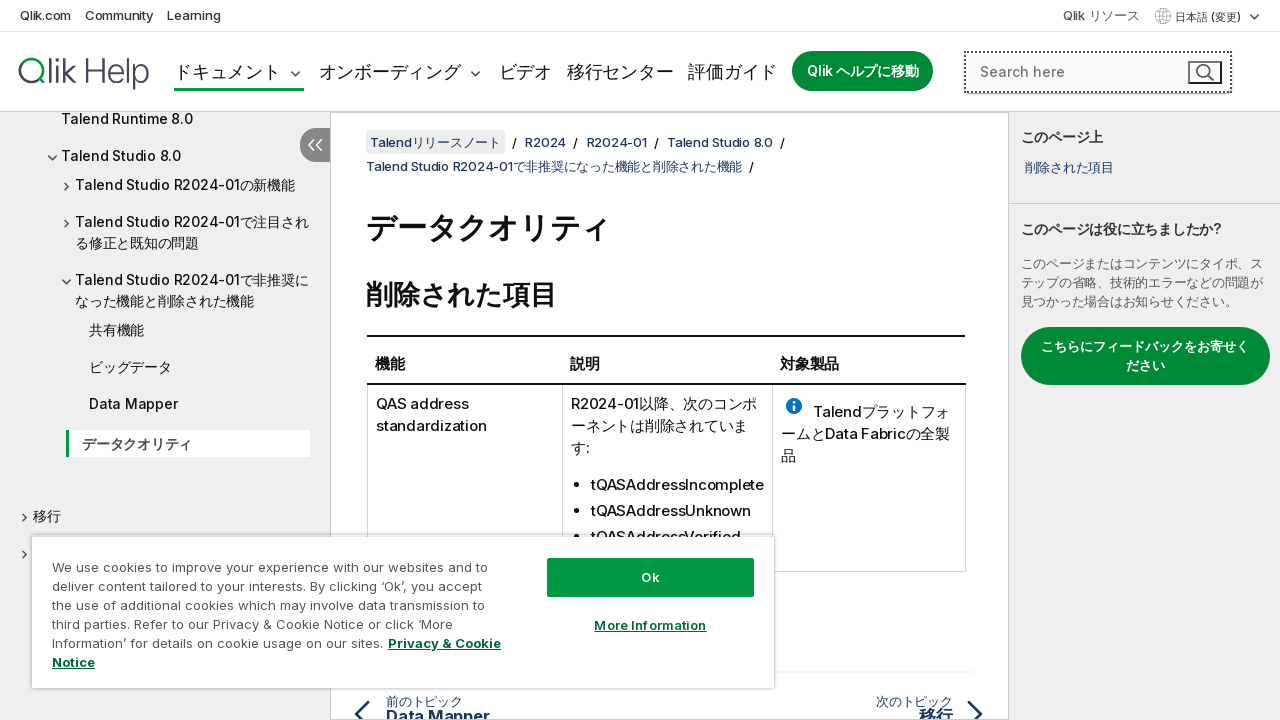

--- FILE ---
content_type: text/html; charset=utf-8
request_url: https://help.qlik.com/talend/ja-JP/release-notes/8.0/r202x-xx-deprecated-and-removed-features-data-quality
body_size: 54437
content:

<!DOCTYPE html>
<html lang="ja">
<head data-version="5.8.5.34">
    <meta charset="utf-8" />
    <meta name="viewport" content="width=device-width, initial-scale=1.0" />
                <meta name="DC.Type" content="concept" />
                <meta name="DC.Title" content="&#x30C7;&#x30FC;&#x30BF;&#x30AF;&#x30AA;&#x30EA;&#x30C6;&#x30A3;" />
                <meta name="DC.Coverage" content="&#x30A4;&#x30F3;&#x30B9;&#x30C8;&#x30FC;&#x30EB;&#x3068;&#x30A2;&#x30C3;&#x30D7;&#x30B0;&#x30EC;&#x30FC;&#x30C9;" />
                <meta name="prodname" content="Talend Cloud API Services Platform" />
                <meta name="prodname" content="Talend Cloud Real-Time Big Data Platform" />
                <meta name="prodname" content="Talend Cloud Data Management Platform" />
                <meta name="prodname" content="Talend Cloud Data Integration" />
                <meta name="prodname" content="Talend Cloud Big Data Platform" />
                <meta name="prodname" content="Talend Cloud Big Data" />
                <meta name="prodname" content="Qlik Talend Cloud Enterprise Edition" />
                <meta name="prodname" content="Qlik Talend Cloud Premium Edition" />
                <meta name="prodname" content="Talend Data Fabric" />
                <meta name="prodname" content="Talend MDM Platform" />
                <meta name="prodname" content="Talend Real-Time Big Data Platform" />
                <meta name="prodname" content="Talend Data Services Platform" />
                <meta name="prodname" content="Talend Big Data Platform" />
                <meta name="prodname" content="Talend Data Management Platform" />
                <meta name="prodname" content="Talend ESB" />
                <meta name="prodname" content="Talend Data Integration" />
                <meta name="prodname" content="Talend Big Data" />
                <meta name="version" content="Cloud" />
                <meta name="version" content="8.0" />
                <meta name="platform" content="Talend Studio" />
                <meta name="platform" content="Talend Cloud API Designer" />
                <meta name="platform" content="Talend Cloud API Tester" />
                <meta name="platform" content="Talend Data Preparation" />
                <meta name="platform" content="Talend Cloud Data Preparation" />
                <meta name="platform" content="Talend Management Console" />
                <meta name="platform" content="Talend Data Stewardship" />
                <meta name="platform" content="Talend Cloud Data Stewardship" />
                <meta name="platform" content="Talend Cloud Pipeline Designer" />
                <meta name="platform" content="Talend Cloud Data Inventory" />
                <meta name="pageid" content="r202x-xx-deprecated-and-removed-features-data-quality" />
                <meta name="persona" content="Data Expert" />
                <meta name="persona" content="System Expert" />
                <meta name="qlik-products" content="Talend Studio" />
                <meta name="topics" content="Data Integration" />
                <meta name="topics" content="Installation/Upgrade" />
                <meta name="concepts" content="&#x30A4;&#x30F3;&#x30B9;&#x30C8;&#x30FC;&#x30EB;&#x3068;&#x30A2;&#x30C3;&#x30D7;&#x30B0;&#x30EC;&#x30FC;&#x30C9;" />
        <meta name="guide-name" content="Talend&#x30EA;&#x30EA;&#x30FC;&#x30B9;&#x30CE;&#x30FC;&#x30C8;" />
    <meta name="product" content="" />
    <meta name="version" content="8.0" />

        <script type="text/javascript" src="https://d2zcxm2u7ahqlt.cloudfront.net/5b4cc16bfe8667990b58e1df434da538/search-clients/db85c396-75a2-11ef-9c3f-0242ac12000b/an.js"></script>
    <script type="text/javascript" src="https://d2zcxm2u7ahqlt.cloudfront.net/5b4cc16bfe8667990b58e1df434da538/search-clients/db85c396-75a2-11ef-9c3f-0242ac12000b/searchbox.js"></script>
    <link rel="stylesheet" href="https://d2zcxm2u7ahqlt.cloudfront.net/5b4cc16bfe8667990b58e1df434da538/search-clients/db85c396-75a2-11ef-9c3f-0242ac12000b/searchbox.css" />


    <link rel="preconnect" href="https://fonts.googleapis.com" />
    <link rel="preconnect" href="https://fonts.gstatic.com" crossorigin="anonymous" />
    <link href="https://fonts.googleapis.com/css2?family=Inter:wght@100;200;300;400;500;600;700;800;900&display=swap" rel="stylesheet" />
    
    
    
		<link rel="canonical" href="https://help.talend.com/talend/ja-JP/release-notes/8.0/r202x-xx-deprecated-and-removed-features-data-quality" />
				<link rel="alternate" hreflang="de-de" href="https://help.talend.com/talend/de-DE/release-notes/8.0/r202x-xx-deprecated-and-removed-features-data-quality" />
				<link rel="alternate" hreflang="en-us" href="https://help.talend.com/talend/en-US/release-notes/8.0/r202x-xx-deprecated-and-removed-features-data-quality" />
				<link rel="alternate" hreflang="fr-fr" href="https://help.talend.com/talend/fr-FR/release-notes/8.0/r202x-xx-deprecated-and-removed-features-data-quality" />
		<link rel="alternate" hreflang="x-default" href="https://help.talend.com/talend/en-US/release-notes/8.0/r202x-xx-deprecated-and-removed-features-data-quality" />


    <title>&#x30C7;&#x30FC;&#x30BF;&#x30AF;&#x30AA;&#x30EA;&#x30C6;&#x30A3; |   Talend&#x30EA;&#x30EA;&#x30FC;&#x30B9;&#x30CE;&#x30FC;&#x30C8; &#x30D8;&#x30EB;&#x30D7;</title>
    
    

    <script type="application/ld+json">
        {
        "@context": "https://schema.org",
        "@type": "BreadcrumbList",
        "itemListElement": [
{
"@type": "ListItem",
"position": 1,
"name": "Talendリリースノート",
"item": "https://help.qlik.com/talend/ja-JP/release-notes/8.0"
},
{
"@type": "ListItem",
"position": 2,
"name": "R2024",
"item": "https://help.qlik.com/talend/ja-JP/release-notes/8.0/r2024"
},
{
"@type": "ListItem",
"position": 3,
"name": "R2024-01",
"item": "https://help.qlik.com/talend/ja-JP/release-notes/8.0/r2024-01"
},
{
"@type": "ListItem",
"position": 4,
"name": "Talend Studio 8.0",
"item": "https://help.qlik.com/talend/ja-JP/release-notes/8.0/r2024-01-studio"
},
{
"@type": "ListItem",
"position": 5,
"name": "Talend Studio R2024-01で非推奨になった機能と削除された機能",
"item": "https://help.qlik.com/talend/ja-JP/release-notes/8.0/r2024-01-deprecated-and-removed-features"
},
{
"@type": "ListItem",
"position": 6,
"name": "データクオリティ"
}
        ]
        }
    </script>


    
        <link rel="shortcut icon" type="image/ico" href="/talend/favicon.png?v=cYBi6b1DQtYtcF7OSPc3EOSLLSqQ-A6E_gjO45eigZw" />
        <link rel="stylesheet" href="/talend/css/styles.min.css?v=5.8.5.34" />
    
    

    
    
    


    

</head>
<body class="talend">


<script>/* <![CDATA[ */var dataLayer = [{'site':'help'}];/* ]]> */</script>
<!-- Google Tag Manager -->
<noscript><iframe src="https://www.googletagmanager.com/ns.html?id=GTM-P7VJSX"
height ="0" width ="0" style ="display:none;visibility:hidden" ></iframe></noscript>
<script>// <![CDATA[
(function(w,d,s,l,i){w[l]=w[l]||[];w[l].push({'gtm.start':
new Date().getTime(),event:'gtm.js'});var f=d.getElementsByTagName(s)[0],
j=d.createElement(s),dl=l!='dataLayer'?'&l='+l:'';j.async=true;j.src=
'//www.googletagmanager.com/gtm.js?id='+i+dl;f.parentNode.insertBefore(j,f);
})(window,document,'script','dataLayer','GTM-P7VJSX');
// ]]></script>
<!-- End Google Tag Manager -->



<input type="hidden" id="basePrefix" value="talend" />
<input type="hidden" id="baseLanguage" value="ja-JP" />
<input type="hidden" id="baseType" value="release-notes" />
<input type="hidden" id="baseVersion" value="8.0" />

    <input type="hidden" id="index" value="429" />
    <input type="hidden" id="baseUrl" value="/talend/ja-JP/release-notes/8.0" />
    


    <div id="wrap">
        
        
            

<div id="mega">
    

    

    <a href="javascript:skipToMain('main');" class="skip-button">メイン コンテンツをスキップする</a>
        <a href="javascript:skipToMain('complementary');" class="skip-button hidden-mobile">補完的コンテンツへスキップ</a>

    <header>
        <div class="utilities">
            <ul>
                <li><a href="https://www.qlik.com/?ga-link=qlikhelp-gnav-qlikcom">Qlik.com</a></li>
                <li><a href="https://community.qlik.com/?ga-link=qlikhelp-gnav-community">Community</a></li>
                <li><a href="https://learning.qlik.com/?ga-link=qlikhelp-gnav-learning">Learning</a></li>
            </ul>

            <div class="link">
                <a href="/ja-JP/Qlik-Resources.htm">Qlik リソース</a>
            </div>

            <div class="dropdown language">
	<button  aria-controls="languages-list1" aria-expanded="false" aria-label="&#x65E5;&#x672C;&#x8A9E;&#x304C;&#x73FE;&#x5728;&#x9078;&#x629E;&#x3055;&#x308C;&#x3066;&#x3044;&#x307E;&#x3059;&#x3002;(&#x8A00;&#x8A9E;&#x30E1;&#x30CB;&#x30E5;&#x30FC;)">
		&#x65E5;&#x672C;&#x8A9E; (変更)
	</button>
	<div aria-hidden="true" id="languages-list1">

		<ul aria-label="&#x30A2;&#x30A4;&#x30C6;&#x30E0; 5 &#x500B;&#x306E;&#x30E1;&#x30CB;&#x30E5;&#x30FC;&#x3002;">
				<li><a href="/talend/de-DE/release-notes/8.0/r202x-xx-deprecated-and-removed-features-data-quality" lang="de" tabindex="-1" rel="nofollow" aria-label="&#x30A2;&#x30A4;&#x30C6;&#x30E0; 1 / 5 &#x500B;&#x3002; Deutsch">Deutsch</a></li>
				<li><a href="/talend/en-US/release-notes/8.0/r202x-xx-deprecated-and-removed-features-data-quality" lang="en" tabindex="-1" rel="nofollow" aria-label="&#x30A2;&#x30A4;&#x30C6;&#x30E0; 2 / 5 &#x500B;&#x3002; English">English</a></li>
				<li><a href="/talend/fr-FR/release-notes/8.0/r202x-xx-deprecated-and-removed-features-data-quality" lang="fr" tabindex="-1" rel="nofollow" aria-label="&#x30A2;&#x30A4;&#x30C6;&#x30E0; 3 / 5 &#x500B;&#x3002; Fran&#xE7;ais">Fran&#xE7;ais</a></li>
				<li><a href="/talend/ja-JP/release-notes/8.0/r202x-xx-deprecated-and-removed-features-data-quality" lang="ja" tabindex="-1" rel="nofollow" aria-label="&#x30A2;&#x30A4;&#x30C6;&#x30E0; 4 / 5 &#x500B;&#x3002; &#x65E5;&#x672C;&#x8A9E;">&#x65E5;&#x672C;&#x8A9E;</a></li>
				<li><a href="/talend/en-US/release-notes/8.0/r202x-xx-deprecated-and-removed-features-data-quality?l=zh-CN" lang="zh" tabindex="-1" rel="nofollow" aria-label="&#x30A2;&#x30A4;&#x30C6;&#x30E0; 5 / 5 &#x500B;&#x3002; &#x4E2D;&#x6587;&#xFF08;&#x4E2D;&#x56FD;&#xFF09;">&#x4E2D;&#x6587;&#xFF08;&#x4E2D;&#x56FD;&#xFF09;</a></li>
		</ul>
	</div>
	<div class="clearfix" aria-hidden="true"></div>
</div>
        </div>

        <div class="navigation">

            <div class="mobile-close-button mobile-menu-close-button">
                <button><span class="visually-hidden">閉じる</span></button>
            </div>
            <nav>

                <div class="logo mobile">
                    <a href="/ja-JP/" class="mega-logo">
                        <img src="/talend/img/logos/Qlik-Help-2024.svg" alt="Qlik Talend ヘルプ ホーム" />
                        <span class=" external"></span>
                    </a>
                </div>

                <ul>
                    <li class="logo">
                        <a href="/ja-JP/" class="mega-logo">
                            <img src="/talend/img/logos/Qlik-Help-2024.svg" alt="Qlik Talend ヘルプ ホーム" />
                            <span class=" external"></span>
                        </a>
                    </li>

                    <li class="pushdown">
                        <a href="javascript:void(0);" class="selected" aria-controls="mega-products-list" aria-expanded="false">ドキュメント</a>
                        <div class="pushdown-list documentation-list doc-tabs " id="mega-products-list" aria-hidden="true">

                            <div class="doc-category-list">
                                <ul>
                                    <li class="doc-category-link" id="tab1"><a href="javascript:void(0);">クラウド</a></li>
                                    <li class="doc-category-link" id="tab2"><a href="javascript:void(0);">Client-Managed</a></li>
                                    <li class="doc-category-link" id="tab3"><a href="javascript:void(0);">追加のドキュメント</a></li>
                                </ul>
                            </div>

                            <a href="javascript:void(0);" class="mobile doc-category-link" id="tab1">クラウド</a>
                            <div role="tabpanel" id="tabs1_tab1_panel" class="tabpanel">
                                <div>
                                    <h2>Qlik Cloud</h2>
                                    <ul class="two">
                                        <li><a href="/ja-JP/cloud-services/">ホーム</a></li>
                                        <li><a href="/ja-JP/cloud-services/Subsystems/Hub/Content/Global_Common/HelpSites/introducing-qlik-cloud.htm">紹介</a></li>
                                        <li><a href="/ja-JP/cloud-services/csh/client/ChangeLogSaaS">Qlik Cloud の新機能</a></li>
                                        <li><a href="/ja-JP/cloud-services/Subsystems/Hub/Content/Global_Common/HelpSites/Talend-capabilities.htm">Qlik Talend Cloud について</a></li>
                                        <li><a href="/ja-JP/cloud-services/Subsystems/Hub/Content/Sense_Hub/Introduction/analyzing-data.htm">分析</a></li>
                                        <li><a href="/ja-JP/cloud-services/Subsystems/Hub/Content/Sense_Hub/DataIntegration/Introduction/Data-services.htm">データ統合</a></li>
                                        <li><a href="/ja-JP/cloud-services/Subsystems/Hub/Content/Sense_Hub/Introduction/qlik-sense-administration.htm">管理</a></li>
                                        <li><a href="/ja-JP/cloud-services/Subsystems/Hub/Content/Sense_QlikAutomation/introduction/home-automation.htm">自動化</a></li>
                                        <li><a href="https://qlik.dev/" class="see-also-link-external" target="_blank">開発</a></li>
                                    </ul>
                                </div>
                                <div>
                                    <h2>他のクラウド ソリューション</h2>
                                    <ul>
                                        <li><a href="/ja-JP/cloud-services/Content/Sense_Helpsites/Home-talend-cloud.htm">Talend Cloud</a></li>
                                        <li><a href="https://talend.qlik.dev/apis/" class="see-also-link-external" target="_blank">Talend API Portal</a></li>
                                        <li><a href="https://www.stitchdata.com/docs/" class="see-also-link-external" target="_blank">Stitch</a></li>
                                        <li><a href="/ja-JP/upsolver">Upsolver</a></li>
                                    </ul>
                                </div>
                            </div>

                            <a href="javascript:void(0);" class="mobile doc-category-link" id="tab2">Client-Managed</a>
                            <div role="tabpanel" id="tabs1_tab2_panel" class="tabpanel">
                                <div>
                                    <h2>クライアント管理 — 分析</h2>
                                    <ul class="two">
                                        <!-- client managed analytics -->
                                        <li><a tabindex="-1" href="/ja-JP/sense/Content/Sense_Helpsites/Home.htm">ユーザー向けの Qlik Sense</a></li>
                                        <li><a tabindex="-1" href="/ja-JP/sense-admin">管理者向け <span lang="en">Qlik Sense</span></a></li>
                                        <li><a tabindex="-1" href="/ja-JP/sense-developer">開発者向け <span lang="en">Qlik Sense</span></a></li>
                                        <li><a tabindex="-1" href="/ja-JP/nprinting"><span lang="en">Qlik NPrinting</span></a></li>
                                        <li><a tabindex="-1" href="/ja-JP/connectors"><span lang="en">Connectors</span></a></li>
                                        <li><a tabindex="-1" href="/ja-JP/geoanalytics"><span lang="en">Qlik GeoAnalytics</span></a></li>
                                        <li><a tabindex="-1" href="/ja-JP/alerting"><span lang="en">Qlik Alerting</span></a></li>
                                        <li><a tabindex="-1" href="/ja-JP/qlikview/Content/QV_HelpSites/Home.htm">ユーザーと管理者向けの <span lang="en">QlikView</span></a></li>
                                        <li><a tabindex="-1" href="/ja-JP/qlikview-developer">開発者向け <span lang="en">QlikView</span></a></li>
                                        <li><a tabindex="-1" href="/ja-JP/governance-dashboard"><span lang="en">Governance Dashboard</span></a></li>
                                    </ul>
                                </div>
                                <div>
                                    <h2>クライアント管理 — データ統合</h2>
                                    <ul class="two">
                                        <!-- client managed data integration -->
                                        <li><a tabindex="-1" href="/ja-JP/replicate"><span lang="en">Qlik Replicate</span></a></li>
                                        <li><a tabindex="-1" href="/ja-JP/compose"><span lang="en">Qlik Compose</span></a></li>
                                        <li><a tabindex="-1" href="/ja-JP/enterprise-manager"><span lang="en">Qlik Enterprise Manager</span></a></li>
                                        <li><a tabindex="-1" href="/ja-JP/gold-client"><span lang="en">Qlik Gold Client</span></a></li>
                                        <li><a tabindex="-1" href="/ja-JP/catalog"><span lang="en">Qlik Catalog</span></a></li>
                                        <li><a tabindex="-1" href="/ja-JP/nodegraph"><span lang="en">NodeGraph (legacy)</span></a></li>
                                        <li><a href="/talend/ja-JP/studio-user-guide/">Talend Studio</a></li>
                                        <li><a href="/talend/ja-JP/esb-developer-guide/">Talend ESB</a></li>
                                        <li><a href="/talend/ja-JP/administration-center-user-guide">Talend Administration Center</a></li>
                                        <li><a href="/talend/ja-JP/talend-data-catalog/">Talend Data Catalog</a></li>
                                        <li><a href="/talend/ja-JP/data-preparation-user-guide/8.0">Talend Data Preparation</a></li>
                                        <li><a href="/talend/ja-JP/data-stewardship-user-guide/8.0">Talend Data Stewardship</a></li>
                                    </ul>
                                </div>
                            </div>

                            <a href="javascript:void(0);" class="mobile doc-category-link" id="tab3">追加のドキュメント</a>
                            <div role="tabpanel" id="tabs1_tab3_panel" class="tabpanel">
                                <div>
                                    <h2>追加のドキュメント</h2>
                                    <ul>
                                        <li><a href="/ja-JP/archive" class="archive-link">Qlik ドキュメンテーション アーカイブ</a></li>
                                        <li><a href="/talend/ja-JP/archive" class="archive-link">Talend ドキュメンテーション アーカイブ</a></li>
                                        <li><div class="talend-logo"></div><a href="/talend/ja-JP/">Qlik Talend 製品のヘルプを検索</a></li>
                                    </ul>
                                </div>
                            </div>
                            <div class="doc-lightbox"></div>
                        </div>

                    </li>

                    <li class="pushdown">
                        <a href="javascript:void(0);" aria-controls="mega-onboarding-list" aria-expanded="false">オンボーディング</a>

                        <div class="pushdown-list documentation-list doc-tabs " id="mega-onboarding-list" aria-hidden="true">

                            <div class="doc-category-list">
                                <ul>
                                    <li class="doc-category-link" id="tab8"><a href="javascript:void(0);">分析を開始</a></li>
                                    <li class="doc-category-link" id="tab9"><a href="javascript:void(0);">データ統合を開始する</a></li>
                                </ul>
                            </div>

                            <div role="tabpanel" id="tabs1_tab8_panel" class="tabpanel">
                                <div>
                                    <h2>分析ユーザーのオンボーディング</h2>
                                    <ul class="two">
                                        <li><a tabindex="-1" href="/ja-JP/onboarding">Qlik Sense で分析を開始</a></li>

                                        <li><a tabindex="-1" href="/ja-JP/onboarding/qlik-cloud-analytics-standard"><span lang="en">Qlik Cloud Analytics Standard の管理</span></a></li>
                                        <li><a tabindex="-1" href="/ja-JP/onboarding/qlik-cloud-analytics-premium-enterprise"><span lang="en">Qlik Cloud Analytics Premium および Enterprise の管理</span></a></li>
                                        <li><a tabindex="-1" href="/ja-JP/onboarding/qlik-sense-business-admins">Qlik Sense <span lang="en">Business</span> の管理</a></li>
                                        <li><a tabindex="-1" href="/ja-JP/onboarding/qlik-sense-enterprise-saas-admins">Qlik Sense <span lang="en">Enterprise SaaS</span> の管理</a></li>
                                        <li><a tabindex="-1" href="/ja-JP/onboarding/qlik-cloud-government-admins"><span lang="en">Qlik Cloud Government を管理</span></a></li>

                                        <li><a tabindex="-1" href="/ja-JP/onboarding/qlik-sense-enterprise-windows-admins">Windows 上の <span lang="en">Qlik Sense</span> <span lang="en">Enterprise</span> の管理</a></li>
                                    </ul>
                                </div>
                            </div>
                            <div role="tabpanel" id="tabs1_tab9_panel" class="tabpanel">
                                <div>
                                    <h2>オンボーディング データ統合ユーザー</h2>
                                    <ul class="">
                                        <li><a tabindex="-1" href="/ja-JP/cloud-services/Subsystems/Hub/Content/Sense_Hub/DataIntegration/Introduction/Getting-started-QTC.htm"><span lang="en">Qlik Talend Data Integration Cloud を開始する</span></a></li>
                                        <li><a tabindex="-1" href="/talend/ja-JP/talend-cloud-getting-started/Cloud/about-talend-cloud">Talend Cloud を開始する</a></li>
                                    </ul>
                                </div>
                            </div>                            
                            <div class="doc-lightbox"></div>
                        </div>
                    </li>


                    <li><a href="/ja-JP/videos">ビデオ</a></li>

                    <li><a href="/ja-JP/migration">移行センター</a></li>

                    <li class="mega-migration"><a href="/ja-JP/evaluation-guides">評価ガイド</a></li>

                    <li class="hidden-desktop"><a href="/ja-JP/Qlik-Resources.htm">Qlik リソース</a></li>

                        
                        
                            <li><a class="button goto" href="/ja-JP/">Qlik ヘルプに移動</a></li>
                        


                    <li class="dropdown language-mobile">
	<a href="javascript:void(0);" aria-controls="languages-list2" aria-expanded="false" aria-label="&#x65E5;&#x672C;&#x8A9E;&#x304C;&#x73FE;&#x5728;&#x9078;&#x629E;&#x3055;&#x308C;&#x3066;&#x3044;&#x307E;&#x3059;&#x3002;(&#x8A00;&#x8A9E;&#x30E1;&#x30CB;&#x30E5;&#x30FC;)">
		&#x65E5;&#x672C;&#x8A9E; (変更)
	</a>
	<div aria-hidden="true" id="languages-list2">

		<ul aria-label="&#x30A2;&#x30A4;&#x30C6;&#x30E0; 5 &#x500B;&#x306E;&#x30E1;&#x30CB;&#x30E5;&#x30FC;&#x3002;">
				<li><a href="/talend/de-DE/release-notes/8.0/r202x-xx-deprecated-and-removed-features-data-quality" lang="de" tabindex="-1" rel="nofollow" aria-label="&#x30A2;&#x30A4;&#x30C6;&#x30E0; 1 / 5 &#x500B;&#x3002; Deutsch">Deutsch</a></li>
				<li><a href="/talend/en-US/release-notes/8.0/r202x-xx-deprecated-and-removed-features-data-quality" lang="en" tabindex="-1" rel="nofollow" aria-label="&#x30A2;&#x30A4;&#x30C6;&#x30E0; 2 / 5 &#x500B;&#x3002; English">English</a></li>
				<li><a href="/talend/fr-FR/release-notes/8.0/r202x-xx-deprecated-and-removed-features-data-quality" lang="fr" tabindex="-1" rel="nofollow" aria-label="&#x30A2;&#x30A4;&#x30C6;&#x30E0; 3 / 5 &#x500B;&#x3002; Fran&#xE7;ais">Fran&#xE7;ais</a></li>
				<li><a href="/talend/ja-JP/release-notes/8.0/r202x-xx-deprecated-and-removed-features-data-quality" lang="ja" tabindex="-1" rel="nofollow" aria-label="&#x30A2;&#x30A4;&#x30C6;&#x30E0; 4 / 5 &#x500B;&#x3002; &#x65E5;&#x672C;&#x8A9E;">&#x65E5;&#x672C;&#x8A9E;</a></li>
				<li><a href="/talend/en-US/release-notes/8.0/r202x-xx-deprecated-and-removed-features-data-quality?l=zh-CN" lang="zh" tabindex="-1" rel="nofollow" aria-label="&#x30A2;&#x30A4;&#x30C6;&#x30E0; 5 / 5 &#x500B;&#x3002; &#x4E2D;&#x6587;&#xFF08;&#x4E2D;&#x56FD;&#xFF09;">&#x4E2D;&#x6587;&#xFF08;&#x4E2D;&#x56FD;&#xFF09;</a></li>
		</ul>
	</div>
	<div class="clearfix" aria-hidden="true"></div>
</li>
                </ul>
            </nav>

            <div class="search-container">

                <button>検索</button>
                    <div id="auto" class="su-box">
                        <div ng-controller="SearchautoController">
                            <div bind-html-compile="autocompleteHtml">
                                <span class="su-placeholder" tabindex="0">
    SearchUnify の検索をロード中<span class="su-dots"></span>
    <span class="su-support-link">
        製品に関するサポートが必要な場合は、Qlik Support にお問い合わせください。<br/>
        <a href="https://customerportal.qlik.com/knowledge" target="_blank">Qlik Customer Portal</a>
    </span>
</span>
                            </div>
                        </div>
                    </div>
            </div>



            <button class="mobile-menu-button">メニュー</button>
        </div>


    </header>

    <div class="search-box mobile">
        <div class="search-cancel">
            <button><span class="visually-hidden">閉じる</span></button>
        </div>
            <span class="su-placeholder" tabindex="0">
    SearchUnify の検索をロード中<span class="su-dots"></span>
    <span class="su-support-link">
        製品に関するサポートが必要な場合は、Qlik Support にお問い合わせください。<br/>
        <a href="https://customerportal.qlik.com/knowledge" target="_blank">Qlik Customer Portal</a>
    </span>
</span>
    </div>
    

</div>



        <div class="main ">
                

            <div class="container content">
                <div class="navigation-pane col-3">
                    <button class="hide-toc" aria-label="&#x76EE;&#x6B21;&#x3092;&#x975E;&#x8868;&#x793A;&#x306B;&#x3059;&#x308B;" data-text-hide="目次を非表示にする" data-text-show="目次を表示する"></button>
                    
                    
        <aside class="navigation">
            <div class="tree-header">
                <div class="header-items">
                    <div class="content-button open">
                        <button class="button" aria-label="目次を表示する"></button>
                    </div>
                    <div class="content-button close">
                        <button class="button" aria-label="目次を非表示にする"></button>
                    </div>

                        <div class="website-name">
        <h2 id="website-name-header" class="release-notes">
            <a href="/talend/ja-JP/release-notes/8.0/" lang="en">
Talendリリースノート            </a>

        </h2>
    </div>


                    <div class="navigation-help" aria-label="次のナビゲーション領域はツリー表示になっています。tab キーを使ってツリー上を移動し、右矢印および左矢印キーを使って分岐を広げます。"><p>移動</p></div>

                </div>
            </div>
            <input type="hidden" id="version-name" value="8.0" />

            <div class="show-version">8.0</div>


            <button class="horizontal-nav-close-button">Back</button>
            <nav>
                		<ul role=tree id=tree0 aria-labelledby=website-name-header tabindex=0>
		<li role="treeitem" id="tocitem-1" data-index="1"  aria-labelledby="tocitem-1">
            <a href="/talend/ja-JP/release-notes/8.0/about-talend-release-notes">Talend&#x30EA;&#x30EA;&#x30FC;&#x30B9;&#x30CE;&#x30FC;&#x30C8;&#x306B;&#x3064;&#x3044;&#x3066;</a>
			
        </li>
		<li role="treeitem" id="tocitem-2" data-index="2"  aria-labelledby="tocitem-2">
            <a href="/talend/ja-JP/release-notes/8.0/system-requirements">&#x30B7;&#x30B9;&#x30C6;&#x30E0;&#x8981;&#x4EF6;</a>
			
        </li>
		<li role="treeitem" id="tocitem-3" data-index="3"  aria-expanded="false" aria-labelledby="tocitem-3">
                <div class="toggle" aria-hidden="true"></div>
            <a href="/talend/ja-JP/release-notes/8.0/r2025">R2025</a>
			
        </li>
		<li role="treeitem" id="tocitem-166" data-index="166"  aria-expanded="true" aria-labelledby="tocitem-166">
                <div class="toggle" aria-hidden="true"></div>
            <a href="/talend/ja-JP/release-notes/8.0/r2024">R2024</a>
			
		<ul role=group class=cloud aria-labelledby=tocitem-429>
		<li role="treeitem" id="tocitem-167" data-index="167"  aria-expanded="false" aria-labelledby="tocitem-167">
                <div class="toggle" aria-hidden="true"></div>
            <a href="/talend/ja-JP/release-notes/8.0/r2024-12">R2024-12</a>
			
        </li>
		<li role="treeitem" id="tocitem-181" data-index="181"  aria-expanded="false" aria-labelledby="tocitem-181">
                <div class="toggle" aria-hidden="true"></div>
            <a href="/talend/ja-JP/release-notes/8.0/r2024-11">R2024-11</a>
			
        </li>
		<li role="treeitem" id="tocitem-195" data-index="195"  aria-expanded="false" aria-labelledby="tocitem-195">
                <div class="toggle" aria-hidden="true"></div>
            <a href="/talend/ja-JP/release-notes/8.0/r2024-10">R2024-10</a>
			
        </li>
		<li role="treeitem" id="tocitem-206" data-index="206"  aria-expanded="false" aria-labelledby="tocitem-206">
                <div class="toggle" aria-hidden="true"></div>
            <a href="/talend/ja-JP/release-notes/8.0/r2024-09">R2024-09</a>
			
        </li>
		<li role="treeitem" id="tocitem-221" data-index="221"  aria-expanded="false" aria-labelledby="tocitem-221">
                <div class="toggle" aria-hidden="true"></div>
            <a href="/talend/ja-JP/release-notes/8.0/r2024-08">R2024-08</a>
			
        </li>
		<li role="treeitem" id="tocitem-232" data-index="232"  aria-expanded="false" aria-labelledby="tocitem-232">
                <div class="toggle" aria-hidden="true"></div>
            <a href="/talend/ja-JP/release-notes/8.0/r2024-07">R2024-07</a>
			
        </li>
		<li role="treeitem" id="tocitem-261" data-index="261"  aria-expanded="false" aria-labelledby="tocitem-261">
                <div class="toggle" aria-hidden="true"></div>
            <a href="/talend/ja-JP/release-notes/8.0/r2024-06">R2024-06</a>
			
        </li>
		<li role="treeitem" id="tocitem-289" data-index="289"  aria-expanded="false" aria-labelledby="tocitem-289">
                <div class="toggle" aria-hidden="true"></div>
            <a href="/talend/ja-JP/release-notes/8.0/r2024-05">R2024-05</a>
			
        </li>
		<li role="treeitem" id="tocitem-321" data-index="321"  aria-expanded="false" aria-labelledby="tocitem-321">
                <div class="toggle" aria-hidden="true"></div>
            <a href="/talend/ja-JP/release-notes/8.0/r2024-04">R2024-04</a>
			
        </li>
		<li role="treeitem" id="tocitem-347" data-index="347"  aria-expanded="false" aria-labelledby="tocitem-347">
                <div class="toggle" aria-hidden="true"></div>
            <a href="/talend/ja-JP/release-notes/8.0/r2024-03">R2024-03</a>
			
        </li>
		<li role="treeitem" id="tocitem-377" data-index="377"  aria-expanded="false" aria-labelledby="tocitem-377">
                <div class="toggle" aria-hidden="true"></div>
            <a href="/talend/ja-JP/release-notes/8.0/r2024-02">R2024-02</a>
			
        </li>
		<li role="treeitem" id="tocitem-402" data-index="402"  aria-expanded="true" aria-labelledby="tocitem-402">
                <div class="toggle" aria-hidden="true"></div>
            <a href="/talend/ja-JP/release-notes/8.0/r2024-01">R2024-01</a>
			
		<ul role=group class=cloud aria-labelledby=tocitem-429>
		<li role="treeitem" id="tocitem-403" data-index="403"  aria-labelledby="tocitem-403">
            <a href="/talend/ja-JP/release-notes/8.0/r2024-01-highlights-video">&#x30CF;&#x30A4;&#x30E9;&#x30A4;&#x30C8;&#x52D5;&#x753B;</a>
			
        </li>
		<li role="treeitem" id="tocitem-404" data-index="404"  aria-expanded="false" aria-labelledby="tocitem-404">
                <div class="toggle" aria-hidden="true"></div>
            <a href="/talend/ja-JP/release-notes/8.0/r2024-01-cloud-connectivity">Talend Cloud&#x306E;&#x63A5;&#x7D9A;&#x6027;</a>
			
        </li>
		<li role="treeitem" id="tocitem-406" data-index="406"  aria-expanded="false" aria-labelledby="tocitem-406">
                <div class="toggle" aria-hidden="true"></div>
            <a href="/talend/ja-JP/release-notes/8.0/r2024-01-catalog">Talend Cloud Data Catalog&#x304A;&#x3088;&#x3073;Talend Data Catalog</a>
			
        </li>
		<li role="treeitem" id="tocitem-409" data-index="409"  aria-expanded="false" aria-labelledby="tocitem-409">
                <div class="toggle" aria-hidden="true"></div>
            <a href="/talend/ja-JP/release-notes/8.0/r2024-01cloud-data-stewardship">Talend Cloud Data Stewardship</a>
			
        </li>
		<li role="treeitem" id="tocitem-411" data-index="411"  aria-expanded="false" aria-labelledby="tocitem-411">
                <div class="toggle" aria-hidden="true"></div>
            <a href="/talend/ja-JP/release-notes/8.0/r2024-01-cloud-migration-platform">Qlik Talend Cloud&#x79FB;&#x884C;&#x30C4;&#x30FC;&#x30EB;&#x30AD;&#x30C3;&#x30C8;</a>
			
        </li>
		<li role="treeitem" id="tocitem-414" data-index="414"  aria-expanded="false" aria-labelledby="tocitem-414">
                <div class="toggle" aria-hidden="true"></div>
            <a href="/talend/ja-JP/release-notes/8.0/r2024-01-cloud-management-console">Talend Management Console</a>
			
        </li>
		<li role="treeitem" id="tocitem-416" data-index="416"  aria-labelledby="tocitem-416">
            <a href="/talend/ja-JP/release-notes/8.0/r2024-01-talend-runtime">Talend Runtime 8.0</a>
			
        </li>
		<li role="treeitem" id="tocitem-417" data-index="417"  aria-expanded="true" aria-labelledby="tocitem-417">
                <div class="toggle" aria-hidden="true"></div>
            <a href="/talend/ja-JP/release-notes/8.0/r2024-01-studio">Talend Studio 8.0</a>
			
		<ul role=group class=cloud aria-labelledby=tocitem-429>
		<li role="treeitem" id="tocitem-418" data-index="418"  aria-expanded="false" aria-labelledby="tocitem-418">
                <div class="toggle" aria-hidden="true"></div>
            <a href="/talend/ja-JP/release-notes/8.0/r2024-01-studio-new-features">Talend Studio R2024-01&#x306E;&#x65B0;&#x6A5F;&#x80FD;</a>
			
        </li>
		<li role="treeitem" id="tocitem-423" data-index="423"  aria-expanded="false" aria-labelledby="tocitem-423">
                <div class="toggle" aria-hidden="true"></div>
            <a href="/talend/ja-JP/release-notes/8.0/r2024-01-studio-notable-fixes-and-known-issues">Talend Studio R2024-01&#x3067;&#x6CE8;&#x76EE;&#x3055;&#x308C;&#x308B;&#x4FEE;&#x6B63;&#x3068;&#x65E2;&#x77E5;&#x306E;&#x554F;&#x984C;</a>
			
        </li>
		<li role="treeitem" id="tocitem-425" data-index="425"  aria-expanded="true" aria-labelledby="tocitem-425">
                <div class="toggle" aria-hidden="true"></div>
            <a href="/talend/ja-JP/release-notes/8.0/r2024-01-deprecated-and-removed-features">Talend Studio R2024-01&#x3067;&#x975E;&#x63A8;&#x5968;&#x306B;&#x306A;&#x3063;&#x305F;&#x6A5F;&#x80FD;&#x3068;&#x524A;&#x9664;&#x3055;&#x308C;&#x305F;&#x6A5F;&#x80FD;</a>
			
		<ul role=group class=cloud aria-labelledby=tocitem-429>
		<li role="treeitem" id="tocitem-426" data-index="426"  aria-labelledby="tocitem-426">
            <a href="/talend/ja-JP/release-notes/8.0/r2024-01-deprecated-and-removed-features-shared-features">&#x5171;&#x6709;&#x6A5F;&#x80FD;</a>
			
        </li>
		<li role="treeitem" id="tocitem-427" data-index="427"  aria-labelledby="tocitem-427">
            <a href="/talend/ja-JP/release-notes/8.0/r2024-01-deprecated-and-removed-features-big-data">&#x30D3;&#x30C3;&#x30B0;&#x30C7;&#x30FC;&#x30BF;</a>
			
        </li>
		<li role="treeitem" id="tocitem-428" data-index="428"  aria-labelledby="tocitem-428">
            <a href="/talend/ja-JP/release-notes/8.0/r2024-01-studio-deprecated-and-removed-features-data-mapper">Data Mapper</a>
			
        </li>
		<li role="treeitem" id="tocitem-429" data-index="429"  class="active" aria-labelledby="tocitem-429">
            <a href="/talend/ja-JP/release-notes/8.0/r202x-xx-deprecated-and-removed-features-data-quality">&#x30C7;&#x30FC;&#x30BF;&#x30AF;&#x30AA;&#x30EA;&#x30C6;&#x30A3;</a>
			
        </li>
        </ul>        </li>
        </ul>        </li>
        </ul>        </li>
        </ul>        </li>
		<li role="treeitem" id="tocitem-430" data-index="430"  aria-expanded="false" aria-labelledby="tocitem-430">
                <div class="toggle" aria-hidden="true"></div>
            <a href="/talend/ja-JP/release-notes/8.0/migration">&#x79FB;&#x884C;</a>
			
        </li>
		<li role="treeitem" id="tocitem-436" data-index="436"  aria-expanded="false" aria-labelledby="tocitem-436">
                <div class="toggle" aria-hidden="true"></div>
            <a href="/talend/ja-JP/release-notes/8.0/end-of-life-information">&#x30B5;&#x30FC;&#x30D3;&#x30B9;&#x63D0;&#x4F9B;&#x4E2D;&#x6B62;&#x306B;&#x95A2;&#x3059;&#x308B;&#x60C5;&#x5831;</a>
			
        </li>
		<li role="treeitem" id="tocitem-438" data-index="438"  aria-labelledby="tocitem-438">
            <a href="/talend/ja-JP/release-notes/8.0/documentation">&#x30C9;&#x30AD;&#x30E5;&#x30E1;&#x30F3;&#x30C6;&#x30FC;&#x30B7;&#x30E7;&#x30F3;</a>
			
        </li>
		<li role="treeitem" id="tocitem-439" data-index="439"  aria-labelledby="tocitem-439">
            <a href="/talend/ja-JP/release-notes/8.0/reporting-defects-and-issues">&#x6B20;&#x9665;&#x3068;&#x554F;&#x984C;&#x70B9;&#x306E;&#x30EC;&#x30DD;&#x30FC;&#x30C8;</a>
			
        </li>
        </ul>
            </nav>
        </aside>
                    
                </div>

                    <aside class="page-actions" role="complementary" tabindex="0">
                        <div class="fix-loc qcs" tabindex="-1">
                                <header>&#x30C7;&#x30FC;&#x30BF;&#x30AF;&#x30AA;&#x30EA;&#x30C6;&#x30A3;</header>                                

                                <h2 id="onthispageHeader">&#x3053;&#x306E;&#x30DA;&#x30FC;&#x30B8;&#x4E0A;</h2>
                                <a href="javascript:skipToMain('main');" class="skip-button hidden-mobile">メイン コンテンツをスキップする</a>
<nav class="onthispage" aria-label="このページ上" id="onthispage">
  <ul id="onthispage-links">
    <li class="h2">
      <a href="#section_ndh_zfk_bwb">削除された項目</a>
    </li>
  </ul>
</nav>
                            

                                <div class="third-col-section">
                                    <h2>&#x3053;&#x306E;&#x30DA;&#x30FC;&#x30B8;&#x306F;&#x5F79;&#x306B;&#x7ACB;&#x3061;&#x307E;&#x3057;&#x305F;&#x304B;?</h2>
                                     <p>このページまたはコンテンツにタイポ、ステップの省略、技術的エラーなどの問題が見つかった場合はお知らせください。</p>
                                    <p><button class="search-feedback-button button light">こちらにフィードバックをお寄せください</button></p>
                                </div>

                            
                        </div>
                    </aside>
                
                <main class="col-offset-3 col-7" id="main" tabindex="0">



                    <div class="article">
                        
                        
                        

                        	<div class="search-feedback-wrapper" id="feedback-wrapper">
	<div class="search-feedback-box hidden" id="feedback-frame" tabindex="0">
		<div class="box-heading">こちらにフィードバックをお寄せください</div>
		<div class="form">
			
	<div class="qualtrics-box" id="customer-feedback"></div>
	
		<script>window.qualtricsUrl='https://survey.qlik.com/jfe/form/SV_e2SBTABzdJ0lnxQ?Q_CHL=si&amp;Q_CanScreenCapture=1&Q_Language=JA&HelpURL=https://help.qlik.com/talend/ja-JP/release-notes/8.0/r202x-xx-deprecated-and-removed-features-data-quality';</script>
	
	

		</div>
		<span><a href="javascript:void(0)" class="search-feedback-close" aria-label="閉じる" role="button"><img alt="フィードバック ウィジェットを閉じる" src="/talend/img/nav/close-white.svg" /></a></span>
	</div>
	</div>
	

    <div role="navigation" id="breadcrumb" aria-label="階層リンク" class="breadcrumb">

        <ol>
                <li><a href="/talend/ja-JP/release-notes/8.0" class="version-link">Talend&#x30EA;&#x30EA;&#x30FC;&#x30B9;&#x30CE;&#x30FC;&#x30C8;</a></li>

                    <li><a href="/talend/ja-JP/release-notes/8.0/r2024">R2024</a></li>
                    <li><a href="/talend/ja-JP/release-notes/8.0/r2024-01">R2024-01</a></li>
                    <li><a href="/talend/ja-JP/release-notes/8.0/r2024-01-studio">Talend Studio 8.0</a></li>
                    <li><a href="/talend/ja-JP/release-notes/8.0/r2024-01-deprecated-and-removed-features">Talend Studio R2024-01&#x3067;&#x975E;&#x63A8;&#x5968;&#x306B;&#x306A;&#x3063;&#x305F;&#x6A5F;&#x80FD;&#x3068;&#x524A;&#x9664;&#x3055;&#x308C;&#x305F;&#x6A5F;&#x80FD;</a></li>
        </ol>
    </div>

	<div id="topicContent">
		<div>

   <h1 class="title topictitle1" id="ariaid-title1">データクオリティ</h1><nav class="onthispage" aria-label="このページ上" id="onthispage-mobile"><h2>このページ上</h2><ul id="onthispage-links-mobile"><li class="h2"><a href="#section_ndh_zfk_bwb">削除された項目</a></li></ul></nav>

   
   
   <div><div class="availability-container"><div class="availability-tag"></div></div><p class="shortdesc"></p>

      <div class="section" id="section_ndh_zfk_bwb"><h2 class="title sectiontitle" id="section_ndh_zfk_bwb" tabindex="-1">削除された項目</h2>
         
         <div class="p">
            <div class="table-wrapper"><table><col style="width:33.33333333333333%" /><col style="width:33.33333333333333%" /><col style="width:33.33333333333333%" /><thead><tr class="sthead">
                  <th id="d91540e1451" class="stentry">
                     <p class="p">機能</p>

                  </th>

                  <th id="d91540e1457" class="stentry">
                     <p class="p">説明</p>

                  </th>

                  <th id="d91540e1463" class="stentry">
                     <p class="p">対象製品</p>

                  </th>

               </tr>
</thead><tbody><tr class="strow">
                  <td headers="d91540e1451" class="stentry">QAS address standardization</td>

                  <td headers="d91540e1457" class="stentry">R2024-01以降、次のコンポーネントは削除されています:<ul class="ul">
                     <li class="li">tQASAddressIncomplete</li>

                     <li class="li">tQASAddressUnknown</li>

                     <li class="li">tQASAddressVerified</li>

                     
                     </ul>
</td>

                  <td headers="d91540e1463" class="stentry">
                     <div class="availabilityforInlineElement"><div class="availability inline"><button class="available-button no-label" aria-controls="availability-da42c6" aria-expanded="false"></button><div id="availability-da42c6" class="available-box" aria-hidden="true" role="region"><ul>利用対象:<li>対象製品：</li><li>Big Data Platform</li><li>Cloud API Services Platform</li><li>Cloud Big Data Platform</li><li>Cloud Data Fabric</li><li>Cloud Data Management Platform</li><li>Data Fabric</li><li>Data Management Platform</li><li>Data Services Platform</li><li>Qlik Cloud Enterprise Edition</li><li>Qlik Talend Cloud Enterprise Edition</li><li>Qlik Talend Cloud Premium Edition</li><li>Real-Time Big Data Platform</li></ul></div></div></div><p class="p 25 26 27 28 183 787 788 793 629 631 632 652"><span class="keyword">Talend</span>プラットフォームとData Fabricの全製品</p>

                  </td>

               </tr>
</tbody></table></div>

         </div>

      </div>

   </div>

<div class="related-links">

</div></div>
        
        
	</div>
<div id="video-box">
	<div class="wrapper">
		<div class="close"></div>
		<div id="ytplayer"></div>
	</div>
</div>


                    </div>
                    <div class="search-extras regular hidden-desktop">
                            <h2 id="customerfeedback">このページは役に立ちましたか?</h2>
                            <p>このページまたはコンテンツにタイポ、ステップの省略、技術的エラーなどの問題が見つかった場合はお知らせください。</p> 
                            <div class="search-feedback"><a href="#" class="search-feedback-button" onclick="return false;" aria-label="こちらにフィードバックをお寄せください" tabindex="0">こちらにフィードバックをお寄せください</a></div>
                        </div>
                    
	<nav class="next-nav">

		<span class="previous-topic">
			<a href="/talend/ja-JP/release-notes/8.0/r2024-01-studio-deprecated-and-removed-features-data-mapper" aria-label="&#x524D;&#x306E;&#x30C8;&#x30D4;&#x30C3;&#x30AF;: Data Mapper">
				<span class="direction-label" aria-hidden="true">前のトピック</span>
				<span class="title-label" aria-hidden="true">Data Mapper</span>
			</a>
		</span>

		<span class="next-topic">
			<a href="/talend/ja-JP/release-notes/8.0/migration" aria-label="&#x6B21;&#x306E;&#x30C8;&#x30D4;&#x30C3;&#x30AF;: &#x79FB;&#x884C;">
				<span class="direction-label" aria-hidden="true">次のトピック</span>
				<span class="title-label" aria-hidden="true">&#x79FB;&#x884C;</span>
			</a>
		</span>
	</nav>

                    <div class="row">                        
                        


<a href="javascript:void(0);" id="toptop" aria-label="Go to the top of the page"></a>

<footer class="flare" tabindex="-1">

	<div class="row">
		<div class="footerbox">
			<div class="col-3">
				<h2>リソース</h2>
				<ul class="link-list">
						<li>
		<a href="https://www.youtube.com/channel/UCFxZPr8pHfZS0n3jxx74rpA?gl=JP&hl=ja">Qlik ヘルプ ビデオ</a>
	</li>

						<li>
		<a href="https://qlik.dev/">Qlik Developer</a>
	</li>

						<li>
		<a href="https://www.qlik.com/ja-jp/services/training">トレーニング</a>
	</li>

						<li>
		<a href="https://learning.qlik.com">Qlik 学習</a>
	</li>

						<li>
		<a href="https://customerportal.qlik.com/">Qlik Customer Portal</a>
	</li>

						<li>
		<a href="https://www.qlik.com/ja-jp/resource-library">リソース ライブラリ</a>
	</li>

				</ul>
			</div>
			<div class="col-3">
				<h2>製品案内</h2>
				<h3>データ統合とデータ品質</h3>
				<ul class="link-list">
						<li>
		<a href="https://www.qlik.com/us/products/qlik-talend-data-integration-and-quality">Qlik Talend</a>
	</li>

						<li>
		<a href="https://www.qlik.com/us/products/qlik-talend-cloud">Qlik Talend Cloud</a>
	</li>

						<li>
		<a href="https://www.qlik.com/us/products/talend-data-fabric">Talend Data Fabric</a>
	</li>

				</ul>
				<h3>分析と AI</h3>
				<ul class="link-list">
						<li>
		<a href="https://www.qlik.com/us/products/qlik-cloud-analytics">Qlik Cloud Analytics</a>
	</li>

						<li>
		<a href="https://www.qlik.com/us/products/qlik-answers">Qlik Answers</a>
	</li>

						<li>
		<a href="https://www.qlik.com/us/products/qlik-predict">Qlik Predict</a>
	</li>

						<li>
		<a href="https://www.qlik.com/us/products/qlik-automate">Qlik Automate</a>
	</li>

				</ul>				
			</div>			
			<div class="col-3">
				<h2>Qlik を選ぶ理由</h2>
				<ul class="link-list">
						<li>
		<a href="https://www.qlik.com/us/why-qlik-is-different">Qlik を選ぶ理由</a>
	</li>

						<li>
		<a href="https://www.qlik.com/us/trust">信頼性とセキュリティ</a>
	</li>

						<li>
		<a href="https://www.qlik.com/us/trust/privacy">信頼性とプライバシー</a>
	</li>

						<li>
		<a href="https://www.qlik.com/us/trust/ai">信頼と AI</a>
	</li>

						<li>
		<a href="https://www.qlik.com/us/why-qlik-for-ai">AI で Qlik を選ぶ理由</a>
	</li>

						<li>
		<a href="https://www.qlik.com/us/compare">Qlik との比較</a>
	</li>

						<li>
		<a href="https://www.qlik.com/us/products/technology/featured-partners">主なテクノロジー パートナー</a>
	</li>

						<li>
		<a href="https://www.qlik.com/us/products/data-sources">データ ソースとターゲット</a>
	</li>

						<li>
		<a href="https://www.qlik.com/us/regions">Qlik Regions</a>
	</li>

				</ul>
			</div>
			<div class="col-3">
				<h2>Qlik について</h2>				
				<ul class="link-list">
						<li>
		<a href="https://www.qlik.com/us/company">会社</a>
	</li>

						<li>
		<a href="https://www.qlik.com/us/company/leadership">リーダーシップ</a>
	</li>

						<li>
		<a href="https://www.qlik.com/us/company/corporate-responsibility">社会貢献活動</a>
	</li>

						<li>
		<a href="https://www.qlik.com/us/company/diversity">ダイバーシティ</a>
	</li>

						<li>
		<a href="https://www.qlik.com/us/company/academic-program">Academic Program</a>
	</li>

						<li>
		<a href="https://www.qlik.com/us/partners">パートナー プログラム</a>
	</li>

						<li>
		<a href="https://www.qlik.com/ja-jp/company/careers">キャリア</a>
	</li>

						<li>
		<a href="https://www.qlik.com/us/company/press-room">ニュースルーム</a>
	</li>

						<li>
		<a href="https://www.qlik.com/us/contact">事業所 / 連絡先</a>
	</li>

				</ul>
			</div>
			<div class="col-12 bottom-section">
				<div class="footer-logo-socials">
					<img class="footer-logo" src="/talend/img/logos/logo-qlik-footer.svg" alt="" />				
					<ul class="link-list social">
						<li class="social-links"><a class="community" href="https://community.qlik.com/" aria-label="https://community.qlik.com/">Qlik コミュニティ</a></li>
						<li class="social-links"><a href="https://twitter.com/qlik" aria-label="Twitter 上の Qlik"><img src="/talend/img/social/twitter-2024.svg" alt="" /></a></li>
						<li class="social-links"><a href="https://www.linkedin.com/company/qlik" aria-label="LinkedIn 上の Qlik"><img src="/talend/img/social/linkedin-2024.svg" alt="" /></a></li>
						<li class="social-links"><a href="https://www.facebook.com/qlik" aria-label="Facebook 上の Qlik"><img src="/talend/img/social/fb-2024.svg" alt="" /></a></li>
					</ul>
				</div>

				<ul class="link-list">
							<li>
		<a href="https://www.qlik.com/us/legal/legal-agreements">法的契約</a>
	</li>

							<li>
		<a href="https://www.qlik.com/us/legal/product-terms">製品規約</a>
	</li>

							<li>
		<a href="https://www.qlik.com/us/legal/legal-policies">Legal Policies</a>
	</li>

							<li>
		<a href="https://www.qlik.com/ja-jp/legal/legal-policies">リーガルポリシー</a>
	</li>

							<li>
		<a href="https://www.qlik.com/ja-jp/legal/terms-of-use">利用規約</a>
	</li>

							<li>
		<a href="https://www.qlik.com/ja-jp/legal/trademarks">商標</a>
	</li>
						
						<li><button class="optanon-toggle-display">Do Not Share My Info</button></li>
				</ul>			
				<p class="copyright">Copyright &#xA9; 1993-2026 QlikTech International AB.&#x7121;&#x65AD;&#x8907;&#x5199;&#x30FB;&#x8EE2;&#x8F09;&#x3092;&#x7981;&#x3058;&#x307E;&#x3059;&#x3002;</p>
			</div>
		</div>
	</div>

</footer>
                    
                    </div>
                </main>



            </div>

        </div>



    </div>
    <input id="hws" name="hws" type="hidden" value="release-notes" />
    <input id="hv" name="hv" type="hidden" value="8.0" />
    <script src="/talend/js/scripts.min.js?v=5.8.5.34"></script>
    
    
        <script defer="defer" src="/talend/js/federatedsearch.min.js"></script>
    
    


    




</body>

</html>

--- FILE ---
content_type: text/html; charset=utf-8
request_url: https://survey.qlik.com/jfe/form/SV_e2SBTABzdJ0lnxQ?Q_CHL=si&Q_CanScreenCapture=1&Q_Language=JA&HelpURL=https://help.qlik.com/talend/ja-JP/release-notes/8.0/r202x-xx-deprecated-and-removed-features-data-quality&IsQ=0
body_size: 24641
content:
<!DOCTYPE html>
<html class="JFEScope">
<head>
    <meta charset="UTF-8">
    <meta http-equiv="X-UA-Compatible" content="IE=edge">
    <meta name="apple-mobile-web-app-capable" content="yes">
    <meta name="mobile-web-app-capable" content="yes">
    <title>Digital Help SIte Assets Survey</title>
    
        <link rel="dns-prefetch" href="//co1.qualtrics.com/WRQualtricsShared/">
        <link rel="preconnect" href="//co1.qualtrics.com/WRQualtricsShared/">
    
    <meta name="description" content="Digital Help SIte Assets Survey - Qlik Qualtrics Survey">
    <meta name="robots" content="noindex">
    <meta id="meta-viewport" name="viewport" content="width=device-width, initial-scale=1, minimum-scale=1, maximum-scale=2.5">
    <meta property="og:title" content="Digital Help SIte Assets Survey">
    <meta property="og:description" content="Digital Help SIte Assets Survey - Qlik Qualtrics Survey">
    
    <script>(function(w) {
  'use strict';
  if (w.history && w.history.replaceState) {
    var path = w.location.pathname;
    var jfePathRegex = /^\/jfe\d+\//;

    if (jfePathRegex.test(path)) {
      w.history.replaceState(null, null, w.location.href.replace(path, path.replace(jfePathRegex, '/jfe/')));
    }
  }
})(window);
</script>
</head>
    <body id="SurveyEngineBody">
    <noscript><style>#pace{display: none;}</style><div style="padding:8px 15px;font-family:Helvetica,Arial,sans-serif;background:#fcc;border:1px solid #c55">Javascript is required to load this page.</div></noscript>
    
        <style type='text/css'>#pace{background:#fff;position:absolute;top:0;bottom:0;left:0;right:0;z-index:1}#pace::before{content:'';display:block;position:fixed;top:30%;right:50%;width:50px;height:50px;border:6px solid transparent;border-top-color:#0b6ed0;border-left-color:#0b6ed0;border-radius:80px;animation:q 1s linear infinite;margin:-33px -33px 0 0;box-sizing:border-box}@keyframes q{0%{transform:rotate(0)}100%{transform:rotate(360deg)}}
</style>
        <div id='pace'></div>
    
    <script type="text/javascript">
      window.QSettings = {
          
        jfeVersion: "a8ef4bfa1e5b68ca5c6385caa82ad0b3b12ea721",
        publicPath: "/jfe/static/dist/",
        cbs: [], bootstrapSkin: null, ab: false,
        getPT: function(cb) {
          if (this.pt !== undefined) {
            cb(this.success, this.pt);
          } else {
            this.cbs.push(cb);
          }
        },
        setPT: function(s, pt) {
          this.success = s;
          this.pt = pt;
          if (this.cbs.length) {
            for (var i = 0; i < this.cbs.length; i++) {
              this.cbs[i](s, pt);
            }
          }
        }
      };
    </script>
    <div id="skinPrefetch" style="position: absolute; visibility: hidden" class="JFEContent SkinV2 webkit CSS3"></div>
    <script>(()=>{"use strict";var e,r,t,a,c,o={},n={};function d(e){var r=n[e];if(void 0!==r)return r.exports;var t=n[e]={id:e,loaded:!1,exports:{}};return o[e].call(t.exports,t,t.exports,d),t.loaded=!0,t.exports}d.m=o,e=[],d.O=(r,t,a,c)=>{if(!t){var o=1/0;for(l=0;l<e.length;l++){for(var[t,a,c]=e[l],n=!0,f=0;f<t.length;f++)(!1&c||o>=c)&&Object.keys(d.O).every(e=>d.O[e](t[f]))?t.splice(f--,1):(n=!1,c<o&&(o=c));if(n){e.splice(l--,1);var i=a();void 0!==i&&(r=i)}}return r}c=c||0;for(var l=e.length;l>0&&e[l-1][2]>c;l--)e[l]=e[l-1];e[l]=[t,a,c]},d.n=e=>{var r=e&&e.__esModule?()=>e.default:()=>e;return d.d(r,{a:r}),r},t=Object.getPrototypeOf?e=>Object.getPrototypeOf(e):e=>e.__proto__,d.t=function(e,a){if(1&a&&(e=this(e)),8&a)return e;if("object"==typeof e&&e){if(4&a&&e.__esModule)return e;if(16&a&&"function"==typeof e.then)return e}var c=Object.create(null);d.r(c);var o={};r=r||[null,t({}),t([]),t(t)];for(var n=2&a&&e;"object"==typeof n&&!~r.indexOf(n);n=t(n))Object.getOwnPropertyNames(n).forEach(r=>o[r]=()=>e[r]);return o.default=()=>e,d.d(c,o),c},d.d=(e,r)=>{for(var t in r)d.o(r,t)&&!d.o(e,t)&&Object.defineProperty(e,t,{enumerable:!0,get:r[t]})},d.f={},d.e=e=>Promise.all(Object.keys(d.f).reduce((r,t)=>(d.f[t](e,r),r),[])),d.u=e=>"c/"+{196:"vendors~recaptchav3",233:"db",438:"vendors~mockForm",821:"barrel-roll",905:"ss",939:"bf",1044:"matrix",1075:"mc",1192:"meta",1205:"timing",1365:"hmap",1543:"recaptchav3",1778:"slide",1801:"fade",2042:"jsApi",2091:"advance-button-template",2292:"hotspot",2436:"slider",2552:"vendors~scoring~cs~matrix",2562:"flip",2603:"mockForm",2801:"fancybox",3432:"mp",4522:"scoring",4863:"dd",5321:"vendors~mockForm~response-summary~fileupload",5330:"fileupload",5453:"default~cs~slider~ss",5674:"pgr",5957:"response-summary",6023:"vendors~fileupload",6198:"te",6218:"ro",6246:"focus-handler",6255:"captcha",6500:"default~hl~hotspot~matrix",6507:"prototype",7211:"sbs",7529:"cs",7685:"preview",7719:"default~hmap~pgr~ro~te~timing",8095:"default~cs~slider",8393:"draw",8606:"default~captcha~cs~db~dd~draw~fileupload~hmap~hl~hotspot~matrix~mc~meta~pgr~ro~sbs~slider~ss~te~timing",9679:"toc",9811:"hl"}[e]+"."+{196:"97848bc9e7c6051ecccc",233:"8ba9f6447cd314fbb68a",438:"53d5364f2fde015d63eb",821:"7889bb8e29b6573a7c1e",905:"351d3164dfd98410d564",939:"eec2597b947c36022f6d",1044:"d8d7465fc033fbb10620",1075:"86a63d9fd6b94fccd78b",1192:"2bda7fa2af76817782a5",1205:"e0a338ca75eae4b40cc1",1365:"b3a7378eb91cc2c32d41",1543:"0c7be974c5976b4baac4",1778:"89aa23ad976cab36539d",1801:"8cb2d1667aca0bc1260e",2042:"c48c082656b18079aa7e",2091:"4f0959084e4a4a187d1d",2292:"14fd8d7b863312b03015",2436:"96ce9dfbc69cf4a6f014",2552:"7cd2196cef0e70bb9e8a",2562:"3266dde7e4660ffcef3a",2603:"c8f6cb94cd9e79b57383",2801:"685cee5836e319fa57a8",3432:"6ae4057caed354cea4bd",4522:"1beb1b30ccc2fa30924f",4863:"4a0994a3732ac4fec406",5321:"41b49ced3a7a9cce58ab",5330:"4e241617d0d8f9638bed",5453:"171b59120e19c43bc4c6",5674:"144a9eb1a74ebd10fb2f",5957:"18b07be3e10880ac7370",6023:"2f608006811a8be8971c",6198:"31e404ce9bb91ad2fdc1",6218:"3cb64ba46db80f90121a",6246:"ba7b22b6a40782e5e004",6255:"a511708ee09ee539c882",6500:"e988cfdc3a56d687c346",6507:"63afbf731c56ba97ae7b",7211:"2d043279f45787cdbc6a",7529:"6440499b8bf1aaf62693",7685:"1241170f420176c2c6ef",7719:"8714f0d6579c8e712177",8095:"3b318c0e91b8cce117d5",8393:"2a48f184a447969fff1f",8606:"017a626bdaafbf05c221",9679:"20b914cfa638dfe959cc",9811:"e3e744cd3ab59c8be98b"}[e]+".min.js",d.miniCssF=e=>"fancybox.0bb59945b9873f54214a.min.css",d.g=function(){if("object"==typeof globalThis)return globalThis;try{return this||new Function("return this")()}catch(e){if("object"==typeof window)return window}}(),d.o=(e,r)=>Object.prototype.hasOwnProperty.call(e,r),a={},c="javascriptformengine:",d.l=(e,r,t,o)=>{if(a[e])a[e].push(r);else{var n,f;if(void 0!==t)for(var i=document.getElementsByTagName("script"),l=0;l<i.length;l++){var b=i[l];if(b.getAttribute("src")==e||b.getAttribute("data-webpack")==c+t){n=b;break}}n||(f=!0,(n=document.createElement("script")).charset="utf-8",n.timeout=120,d.nc&&n.setAttribute("nonce",d.nc),n.setAttribute("data-webpack",c+t),n.src=e),a[e]=[r];var s=(r,t)=>{n.onerror=n.onload=null,clearTimeout(u);var c=a[e];if(delete a[e],n.parentNode&&n.parentNode.removeChild(n),c&&c.forEach(e=>e(t)),r)return r(t)},u=setTimeout(s.bind(null,void 0,{type:"timeout",target:n}),12e4);n.onerror=s.bind(null,n.onerror),n.onload=s.bind(null,n.onload),f&&document.head.appendChild(n)}},d.r=e=>{"undefined"!=typeof Symbol&&Symbol.toStringTag&&Object.defineProperty(e,Symbol.toStringTag,{value:"Module"}),Object.defineProperty(e,"__esModule",{value:!0})},d.nmd=e=>(e.paths=[],e.children||(e.children=[]),e),d.p="",(()=>{if("undefined"!=typeof document){var e=e=>new Promise((r,t)=>{var a=d.miniCssF(e),c=d.p+a;if(((e,r)=>{for(var t=document.getElementsByTagName("link"),a=0;a<t.length;a++){var c=(n=t[a]).getAttribute("data-href")||n.getAttribute("href");if("stylesheet"===n.rel&&(c===e||c===r))return n}var o=document.getElementsByTagName("style");for(a=0;a<o.length;a++){var n;if((c=(n=o[a]).getAttribute("data-href"))===e||c===r)return n}})(a,c))return r();((e,r,t,a,c)=>{var o=document.createElement("link");o.rel="stylesheet",o.type="text/css",d.nc&&(o.nonce=d.nc),o.onerror=o.onload=t=>{if(o.onerror=o.onload=null,"load"===t.type)a();else{var n=t&&t.type,d=t&&t.target&&t.target.href||r,f=new Error("Loading CSS chunk "+e+" failed.\n("+n+": "+d+")");f.name="ChunkLoadError",f.code="CSS_CHUNK_LOAD_FAILED",f.type=n,f.request=d,o.parentNode&&o.parentNode.removeChild(o),c(f)}},o.href=r,t?t.parentNode.insertBefore(o,t.nextSibling):document.head.appendChild(o)})(e,c,null,r,t)}),r={3454:0};d.f.miniCss=(t,a)=>{r[t]?a.push(r[t]):0!==r[t]&&{2801:1}[t]&&a.push(r[t]=e(t).then(()=>{r[t]=0},e=>{throw delete r[t],e}))}}})(),(()=>{var e={3454:0};d.f.j=(r,t)=>{var a=d.o(e,r)?e[r]:void 0;if(0!==a)if(a)t.push(a[2]);else if(3454!=r){var c=new Promise((t,c)=>a=e[r]=[t,c]);t.push(a[2]=c);var o=d.p+d.u(r),n=new Error;d.l(o,t=>{if(d.o(e,r)&&(0!==(a=e[r])&&(e[r]=void 0),a)){var c=t&&("load"===t.type?"missing":t.type),o=t&&t.target&&t.target.src;n.message="Loading chunk "+r+" failed.\n("+c+": "+o+")",n.name="ChunkLoadError",n.type=c,n.request=o,a[1](n)}},"chunk-"+r,r)}else e[r]=0},d.O.j=r=>0===e[r];var r=(r,t)=>{var a,c,[o,n,f]=t,i=0;if(o.some(r=>0!==e[r])){for(a in n)d.o(n,a)&&(d.m[a]=n[a]);if(f)var l=f(d)}for(r&&r(t);i<o.length;i++)c=o[i],d.o(e,c)&&e[c]&&e[c][0](),e[c]=0;return d.O(l)},t=self.webpackChunkjavascriptformengine=self.webpackChunkjavascriptformengine||[];t.forEach(r.bind(null,0)),t.push=r.bind(null,t.push.bind(t))})()})();</script>
    <script src="/jfe/static/dist/jfeLib.41e905943427321fa036.min.js" crossorigin="anonymous"></script>
    <script src="/jfe/static/dist/jfe.b2aa22a9b68ea0a1d846.min.js" crossorigin="anonymous"></script>


    <link href="/jfe/themes/templated-skins/qualtrics.modern:null:29106d5f3e3c3a518dec8ee348902c17bbd9a037/version-1762803539318-ecbc98/stylesheet.css" rel="stylesheet">

    <link id="rtlStyles" rel="stylesheet" type="text/css">
    <style id="customStyles"></style>

    <style>
      .JFEScope .questionFocused   .advanceButtonContainer {transition:opacity .3s!important;visibility:unset;opacity:1}
      .JFEScope .questionUnfocused .advanceButtonContainer, .advanceButtonContainer {transition:opacity .3s!important;visibility:hidden;opacity:0}
      .Skin .Bipolar .bipolar-mobile-header, .Skin .Bipolar .desktop .bipolar-mobile-header, .Skin .Bipolar .mobile .ColumnLabelHeader {display: none}

      /* Change color of question validation warnings */
      .Skin .ValidationError.Warn {color: #e9730c;}

      /* Hide mobile preview scrollbar for Chrome, Safari and Opera */
      html.MobilePreviewFrame::-webkit-scrollbar { display: none; }

      /* Hide mobile preview scrollbar for IE and Edge */
      html.MobilePreviewFrame { -ms-overflow-style: none; scrollbar-width: none; }
    </style>
    <style type="text/css">.accessibility-hidden{height:0;width:0;overflow:hidden;position:absolute;left:-999px}</style>
    <div id="polite-announcement" class="accessibility-hidden" aria-live="polite" aria-atomic="true"></div>
    <div id="assertive-announcement" class="accessibility-hidden" aria-live="assertive" role="alert" aria-atomic="true"></div>
    <script type="text/javascript">
      (function () {
        var o = {};
        try {
          Object.defineProperty(o,'compat',{value:true,writable:true,enumerable:true,configurable:true});
        } catch (e) {};
        if (o.compat !== true || document.addEventListener === undefined) {
          window.location.pathname = '/jfe/incompatibleBrowser';
        }

        var fv = document.createElement('link');
        fv.rel = 'apple-touch-icon';
        fv.href = "/brand-management/apple-touch-icon";
        document.getElementsByTagName('head')[0].appendChild(fv);
      })();
      QSettings.ab = false;
      document.title = "Digital Help SIte Assets Survey";
      
      (function(s) {
        QSettings.bootstrapSkin = s;
        var sp = document.getElementById('skinPrefetch');
        if (sp) {
          sp.innerHTML = s;
        }
      })("\n<meta name=\"HandheldFriendly\" content=\"true\" />\n<meta name = \"viewport\" content = \"user-scalable = yes, maximum-scale=10, minimum-scale=1, initial-scale = 1, width = device-width\" />\n<div class='Skin'>\n\t<div id=\"Overlay\"></div>\n\t<div id=\"Wrapper\">\n\t\t<div class='SkinInner'>\n\t\t\t<div id='LogoContainer'>\n\t\t\t\t<div id='Logo'></div>\n\t\t\t</div>\n\t\t\t\n\t\t\t<div id='SkinContent'>\n\t\t\t\t\t<div id='HeaderContainer'>\n\t\t\t\t\t\t\n\t\t\t\t\t\t<div id='Header'>{~Header~}</div>\n\t\t\t\t\t</div>\n\t\t\t\t<div id='Questions'>{~Question~}</div>\n\t\t\t</div>\n\t\t</div>\n\t\t<div id='Buttons'>{~Buttons~}</div>\n\t\t<div id='ProgressBar'>{~ProgressBar~}</div>\n\t\t<div id='FooterContainer'>\n\t\t\t\n\t\t\t<div id='Footer'>{~Footer~}</div>\n\t\t</div>\n\t</div>\n\t<div id=\"Plug\" style=\"display:block !important;\"><a href=\"https://www.qualtrics.com/powered-by-qualtrics/?utm_source=internal%2Binitiatives&utm_medium=survey%2Bpowered%2Bby%2Bqualtrics&utm_content={~BrandID~}&utm_survey_id={~SurveyID~}\" target=\"_blank\" aria-label=\"{~PlugLabel~}\">{~Plug~}</a></div>\n</div>\n<script>Qualtrics.SurveyEngine.addOnload(Qualtrics.uniformLabelHeight);<\/script>\n\n<!-- <script>\nQualtrics.SurveyEngine.addOnload(function() {\n\twindow.experimental.Autoadvance = true;\n\twindow.experimental.AutoadvancePages = true;\n\t//window.experimental.Autofocus = true;\n\t//window.experimental.AutofocusOnHover = false;\n\twindow.experimental.AutoadvanceButtons = 'always';\n});\n<\/script> -->\n\n<!-- <script>\n//NPS label mover 4/16\nQualtrics.SurveyEngine.addOnReady(function() {\nvar problemrows = jQuery(\".Skin .MC .NPS table.ChoiceStructure tr table tr\");\nif (problemrows.length > 0) {\n  for (i = 0; i < problemrows.length; i++) {\nvar fixer = problemrows.eq(i).parents(\"table.ChoiceStructure\").children(\"tbody\").children(\"tr:first-child\");\n    var pusher = problemrows.eq(i).parents(\"table.ChoiceStructure\").children(\"tbody\");\n    pusher.append(fixer);\n  }\n}\n});\n<\/script> -->\n\n<!-- <script>\n\t//Accordion Jumps\nQualtrics.SurveyEngine.addOnload(function() {\n  if (jQuery(\"div.QuestionBody\").hasClass(\"q-matrix\") && jQuery(\"div.QuestionBody\").hasClass(\"mobile\")) {\n    var choices = jQuery(\"label.single-answer.mobile\");\n    choices.on('click',function() {\n    var top = jQuery(this).parents(\"div.InnerInner\").find(\"label.QuestionText\");\n    var topper = top.offset();\n      jQuery('html, body').animate( {\n        scrollTop: topper.top\n      }, 200);\n    });\n  };\n});\n<\/script> -->\n\n<script>\n//TM6 Question Text Cell Padding\n\t//JFE\n\tPage.on('ready:imagesLoaded',function() {\n\t\tvar t = jQuery(\".QuestionText table\");\n\t  for (i=0; i<t.length; i++) {\n\t    if (t[i].cellPadding != undefined) {\n\t      var p = t[i].cellPadding + \"px\";\n\t      t.eq(i).find(\"th\").css(\"padding\",p);\n\t      t.eq(i).find(\"td\").css(\"padding\",p);\n\t    }\n\t  }\n\t});\n\t//SE\n\tjQuery(window).load(function() {\n\t\tif (jQuery(\"div\").hasClass(\"JFE\") == false) {\n\t    var t = jQuery(\".QuestionText table\");\n\t    for (i=0; i<t.length; i++) {\n\t      if (t[i].cellPadding != undefined) {\n\t        var p = t[i].cellPadding + \"px\";\n\t        t.eq(i).find(\"th\").css(\"padding\",p);\n\t        t.eq(i).find(\"td\").css(\"padding\",p);\n\t      }\n\t    }\n\t\t};\n\t});\n//TM21 iOS Text Box Width Fix\n\t//JFE\n\tPage.on('ready:imagesLoaded',function() {\n\t\tfunction isIE () {\n\t  \tvar myNav = navigator.userAgent.toLowerCase();\n\t  \treturn (myNav.indexOf('msie') != -1) ? parseInt(myNav.split('msie')[1]) : false;\n\t\t}\n\t\tif (!isIE()) {\n\t\t\tvar mq = window.matchMedia( \"(max-width: 480px)\" );\n\t\t\tif (mq.matches == true) {\n\t\t\t\tjQuery(\".Skin .MC .TextEntryBox\").css(\"width\",\"100%\");\n\t\t\t\tjQuery(\".Skin .TE .ESTB .InputText\").css(\"width\",\"100%\");\n\t\t\t\tjQuery(\".Skin .TE .FORM .InputText\").css(\"width\",\"100%\");\n\t\t\t\tjQuery(\".Skin .TE .ML .InputText\").css(\"width\",\"100%\");\n\t\t\t\tjQuery(\".Skin .TE .PW .InputText\").css(\"width\",\"100%\");\n\t\t\t\tjQuery(\".Skin .TE .SL .InputText\").css(\"width\",\"100%\");\n\t\t\t\tjQuery(\".Skin .TE .FollowUp .InputText\").css(\"width\",\"100%\");\n\t\t\t};\n\t\t};\n\t});\n\t//SE\n\tjQuery(window).load(function() {\n\t\tfunction isIE () {\n\t  \tvar myNav = navigator.userAgent.toLowerCase();\n\t  \treturn (myNav.indexOf('msie') != -1) ? parseInt(myNav.split('msie')[1]) : false;\n\t\t}\n\t\tif (!isIE()) {\n\t\t\tvar mq = window.matchMedia( \"(max-width: 480px)\" );\n\t\t\tif (jQuery(\"div\").hasClass(\"JFE\") == false && mq.matches == true) {\n\t\t\t\tjQuery(\".Skin .MC .TextEntryBox\").css(\"width\",\"100%\");\n\t\t\t\tjQuery(\".Skin .TE .ESTB .InputText\").css(\"width\",\"100%\");\n\t\t\t\tjQuery(\".Skin .TE .FORM .InputText\").css(\"width\",\"100%\");\n\t\t\t\tjQuery(\".Skin .TE .ML .InputText\").css(\"width\",\"100%\");\n\t\t\t\tjQuery(\".Skin .TE .PW .InputText\").css(\"width\",\"100%\");\n\t\t\t\tjQuery(\".Skin .TE .SL .InputText\").css(\"width\",\"100%\");\n\t\t\t\tjQuery(\".Skin .TE .FollowUp .InputText\").css(\"width\",\"100%\");\n\t\t\t};\n\t\t};\n\t});\n<\/script>\n<script>\n//Wrapping up those pesky SE labels like Christmas\njQuery(window).load(function() {\n\t\tif (jQuery(\"div\").hasClass(\"JFE\") == false) {\n\t    var mcs = jQuery(\".Skin .MC span.LabelWrapper\");\n\t\t\tfor (i = 0; i < mcs.length; i++) {\n\t\t\t\tmcs.eq(i).find(\"label\").wrapInner(\"<span></span>\");\n\t\t\t}\n\t};\n});\n<\/script>\n<script>\n// Matrix Hover States Like Big Brother\nQualtrics.SurveyEngine.addOnload(function() {\n  if (jQuery(\".QuestionOuter\").hasClass(\"Matrix\") && (jQuery(\".InnerInner\").hasClass(\"SingleAnswer\") || jQuery(\".InnerInner\").hasClass(\"MultipleAnswer\"))) {\n    var boxes = jQuery(\".Skin .Matrix table tr.ChoiceRow td\");\n    boxes.on({\n      mouseenter: function() {\n        jQuery(this).prevAll().addClass('nutherhoverleft');\n        var numba = jQuery(this).attr('class').split(' ')[0];\n        jQuery(this).parents('tr').prevAll('tr').find('td.' + numba).addClass('nutherhoverup');\n        jQuery(this).parents('table').find('tr.Answers th.' + numba).addClass('nutherhoverup');\n      },\n      mouseleave: function() {\n        jQuery(this).parents('tbody').find('td').removeClass('nutherhoverleft');\n        jQuery(this).parents('tbody').find('th').removeClass('nutherhoverleft');\n        jQuery(this).parents('tbody').find('td').removeClass('nutherhoverup');\n        jQuery(this).parents('table').find('th').removeClass('nutherhoverup');\n      }\n    });\n  }\n});\n<\/script>\n\n\n");
      
      
      (function() {
        var fv = document.createElement('link');
        fv.type = 'image/x-icon';
        fv.rel = 'icon';
        fv.href = "https://survey.qlik.com/brand-management/brand-assets/qliktech/favicon.ico";
        document.getElementsByTagName('head')[0].appendChild(fv);
      }());
      
      
    </script>
        <script type="text/javascript">
          (function(appData) {
            if (appData && typeof appData === 'object' && '__jfefeRenderDocument' in appData) {
              var doc = appData.__jfefeRenderDocument

              if (doc === 'incompatible') {
                window.location = '/jfe/incompatibleBrowser';
                return
              }

              window.addEventListener('load', function() {
                // farewell jfe
                delete window.QSettings
                delete window.webpackJsonp
                delete window.jQuery
                delete window.ErrorWatcher
                delete window.onLoadCaptcha
                delete window.experimental
                delete window.Page

                var keys = Object.keys(window);
                for (let i in keys) {
                  var name = keys[i];
                  if (name.indexOf('jQuery') === 0) {
                    delete window[name];
                    break;
                  }
                }

                document.open();
                document.write(doc);
                document.close();
              })
            } else {
              // prevent document.write from replacing the entire page
              window.document.write = function() {
                log.error('document.write is not allowed and has been disabled.');
              };

              QSettings.setPT(true, appData);
            }
          })({"FormSessionID":"FS_50MiyXYo2redlUl","QuestionIDs":["QID4","QID3"],"QuestionDefinitions":{"QID4":{"DefaultChoices":false,"DataExportTag":"Q1","QuestionID":"QID4","QuestionType":"Slider","Selector":"STAR","Configuration":{"QuestionDescriptionOption":"UseText","StarCount":5,"StarType":"discrete","ShowValue":false,"MobileFirst":false},"Choices":{"1":{"Display":"Rating"}},"ChoiceOrder":[1],"Validation":{"Settings":{"ForceResponse":"ON","ForceResponseType":"ON","Type":"CustomValidation","CustomValidation":{"Logic":{"0":{"0":{"LeftOperand":"q://QID4/ChoiceNumericEntryValue/1","LogicType":"Question","Operator":"GreaterThan","QuestionID":"QID4","RightOperand":"0","Type":"Expression"},"Type":"If"},"Type":"BooleanExpression"},"Message":{"description":"Require response","libraryID":"GR_1MkhchIF8blGAlf","messageID":"MS_2t9LSqxr0n9rlLo","subMessageID":"VE_FORCE_RESPONSE"}}}},"GradingData":[],"Language":{"DE":{"QuestionText":"<h2>Wie würden Sie den Inhalt dieser Seite bewerten?</h2>","Choices":{"1":{"Display":"Bewertung"}}},"ES-ES":{"QuestionText":"<h2>¿Cómo calificaría el contenido de esta página?</h2>","Choices":{"1":{"Display":"Evaluación"}}},"FR":{"QuestionText":"<h2>Que pensez-vous du contenu de cette page ?</h2>","Choices":{"1":{"Display":"Évaluation"}}},"IT":{"QuestionText":"<h2>Come valuteresti il contenuto su questa pagina?</h2>","Choices":{"1":{"Display":"Valutazione"}}},"JA":{"QuestionText":"<h2>このページのコンテンツをどのように評価しますか?</h2>","Choices":{"1":{"Display":"評価"}}},"KO":{"QuestionText":"<h2>이 페이지의 콘텐츠를 어떻게 평가하시겠습니까?</h2>","Choices":{"1":{"Display":"평가"}}},"NL":{"QuestionText":"<h2>Hoe zou u de inhoud op deze pagina beoordelen?</h2>","Choices":{"1":{"Display":"Beoordeling"}}},"PL":{"QuestionText":"<h2>Jak oceniasz zawartość tej strony?</h2>","Choices":{"1":{"Display":"Ocena"}}},"PT-BR":{"QuestionText":"<h2>Como você avaliaria o conteúdo desta página?</h2>","Choices":{"1":{"Display":"Avaliação"}}},"RU":{"QuestionText":"<h2>Как бы вы оценили содержание этой страницы?</h2>","Choices":{"1":{"Display":"Оценка"}}},"SV":{"QuestionText":"<h2>Hur skulle du betygs&auml;tta inneh&aring;llet p&aring; den h&auml;r sidan?</h2>","Choices":{"1":{"Display":"Betyg"}}},"TR":{"QuestionText":"<h2>Bu sayfanın içeriğine kaç puan verirsiniz?</h2>","Choices":{"1":{"Display":"Puanlama"}}},"ZH-S":{"QuestionText":"<h2>您如何评价这个页面上的内容？</h2>","Choices":{"1":{"Display":"评分"}}},"ZH-T":{"QuestionText":"<h2>您如何評價此頁面上的內容？</h2>","Choices":{"1":{"Display":"評分"}}},"EN":{"QuestionText":"<h2>How would you rate the content on this page?</h2>","Choices":{"1":{"Display":"Rating"}}}},"NextChoiceId":2,"NextAnswerId":1,"Labels":[],"DataVisibility":{"Private":false,"Hidden":false},"QuestionJS":false,"SurveyLanguage":"EN"},"QID3":{"DefaultChoices":false,"DataExportTag":"Q2","QuestionID":"QID3","QuestionType":"TE","Selector":"ML","Configuration":{"QuestionDescriptionOption":"UseText","InputWidth":561,"InputHeight":88},"Validation":{"Settings":{"ForceResponse":"OFF","ForceResponseType":"ON","Type":"None","TotalChars":"2000"}},"GradingData":[],"Language":{"DE":{"QuestionText":"Bitte begr&uuml;nden Sie Ihre Antwort. Geben Sie keine personenbezogenen Informationen weiter."},"ES-ES":{"QuestionText":"Detalle su respuesta. No comparta informaci&oacute;n personal"},"FR":{"QuestionText":"Veuillez pr&eacute;ciser. Ne partagez pas d&#39;informations personnelles."},"IT":{"QuestionText":"Approfondisci. Non condividere informazioni personali."},"JA":{"QuestionText":"詳細を教えてください。個人情報を共有しないでください。"},"KO":{"QuestionText":"자세히 설명해 주십시오. 개인 정보를 공유하지 마십시오."},"NL":{"QuestionText":"Geef een toelichting. Deel geen persoonlijke gegevens."},"PL":{"QuestionText":"Prosimy o uzasadnienie. Nie udostępniaj danych osobowych."},"PT-BR":{"QuestionText":"Comente. N&atilde;o compartilhe informa&ccedil;&otilde;es pessoais."},"RU":{"QuestionText":"Пожалуйста, расскажите подробнее. Не сообщайте личную информацию."},"SV":{"QuestionText":"Ber&auml;tta g&auml;rna mer. Dela inte personlig information."},"TR":{"QuestionText":"L&uuml;tfen a&ccedil;ıklayın. Kişisel bilgileri paylaşma."},"ZH-S":{"QuestionText":"请详细说明。请勿分享个人信息。"},"ZH-T":{"QuestionText":"請說明。請勿分享個人資訊。"},"EN":{"QuestionText":"Please elaborate. <span style=\"font-size:16px;\">(Do not share personal information)</span>"}},"NextChoiceId":4,"NextAnswerId":1,"SearchSource":{"AllowFreeResponse":"false"},"DataVisibility":{"Private":false,"Hidden":false},"QuestionJS":"Qualtrics.SurveyEngine.addOnload(function()\n{\n\t/*Place your JavaScript here to run when the page loads*/\n\n});\n\nQualtrics.SurveyEngine.addOnReady(function()\n{\n\t/*Place your JavaScript here to run when the page is fully displayed*/\n\t\n //var that = this.questionId;\n        //jQuery(\"#NextButton\").on('click',function(){\n       // jQuery(\"#\"+that+\" .InputText\").val(   jQuery(\"#\"+that+\" .InputText\").val()+\" #HelpSite\");\n\t\n       // });\n\n});\n\nQualtrics.SurveyEngine.addOnPageSubmit(function()\n{\n\t\t/*var questionId = this.questionId;\n\t\tvar textValue = jQuery(\"#\"+questionId+\" .InputText\").val();\n\t\tif (textValue !== \"\") {\n\t\t\tjQuery(\"#\"+questionId+\" .InputText\").val(textValue+\" #HelpSite\");\n\t\t}*/\n});\n\n\n\nQualtrics.SurveyEngine.addOnUnload(function()\n{\n\n});","SurveyLanguage":"EN"}},"NextButton":null,"PreviousButton":false,"Count":2,"Skipped":0,"NotDisplayed":0,"LanguageSelector":null,"Messages":{"PoweredByQualtrics":"Powered by Qualtrics","PoweredByQualtricsLabel":"Powered by Qualtrics：新しいタブでクアルトリクスの詳細をご覧ください","A11yNextPage":"次のページに進みます","A11yPageLoaded":"ページが読み込まれました","A11yPageLoading":"ページを読み込んでいます","A11yPrevPage":"前のページに戻ります","FailedToReachServer":"サーバーに接続できませんでした。インターネット接続を確認してやり直してください。","ConnectionError":"接続エラー","IPDLError":"予期しないエラーが発生しました。","Retry":"再試行","Cancel":"キャンセル","Language":"言語","Done":"完了","AutoAdvanceLabel":"またはEnterキーを押します","DecimalSeparator":"カンマを除外し、必要に応じてポイントを小数点記号として使用してください。","IE11Body":"サポートされていないブラウザーを使用しています。2024年3月15日以降、クアルトリクスのアンケートはInternet Explorer 11で読み込めなくなります。","BipolarPreference":"%1を%2よりも%3ポイントを好む場合は、この回答を選択してください。","BipolarNoPreference":"優先順位（%1～%2）がない場合は、この回答を選択してください。","Blank":"空白","CaptchaRequired":"続行するにはCAPTCHA認証に答える必要があります","MCMSB_Instructions":"1行で複数のオプションを選択するには、マウスをクリックしてドラッグするか、Shiftキーを押しながら選択します。不連続のオプションを選択する場合、Controlキー（Windowsの場合）またはCommandキー（Macの場合）を押しながらクリックします。オプションを選択解除するには、ControlキーまたはCommandキーを押しながら選択済みのオプションをクリックします。","MLDND_Instructions":"リストから各項目をドラッグしてバケットにドロップします。","PGR_Instructions":"項目をグループにドラッグアンドドロップします。各グループ内で項目を所定の場所にドラッグアンドドロップしてランク付けします。","ROSB_Instructions":"項目を選択し、矢印をクリックして各項目を上下に移動し、ランク付けします。","RecaptchaV3Notice":"reCAPTCHAによって保護されています：<a href=\"%1\" target=\"_blank\" aria-label=\"Privacy: Opens in a new tab\">プライバシー</a>および<a href=\"%2\" target=\"_blank\" aria-label=\"Terms: Opens in a new tab\">利用規約</a>"},"IsPageMessage":false,"ErrorCode":null,"PageMessageTranslations":{},"CurrentLanguage":"JA","FallbackLanguage":"JA","QuestionRuntimes":{"QID4":{"Highlight":false,"ID":"QID4","Type":"Slider","Selector":"STAR","SubSelector":null,"ErrorMsg":null,"TerminalAuthError":false,"Valid":false,"MobileFirst":false,"QuestionTypePluginProperties":null,"CurrentMultiPageQuestionIndex":0,"Displayed":true,"PreValidation":{"Settings":{"ForceResponse":"ON","ForceResponseType":"ON","Type":"CustomValidation","CustomValidation":{"Logic":{"0":{"0":{"LeftOperand":"q://QID4/ChoiceNumericEntryValue/1","LogicType":"Question","Operator":"GreaterThan","QuestionID":"QID4","RightOperand":"0","Type":"Expression"},"Type":"If"},"Type":"BooleanExpression"},"Message":{"description":"Require response","libraryID":"GR_1MkhchIF8blGAlf","messageID":"MS_2t9LSqxr0n9rlLo","subMessageID":"VE_FORCE_RESPONSE"}}}},"Choices":{"1":{"ID":"1","RecodeValue":"1","VariableName":"1","Text":"","Display":"評価","InputWidth":null,"Exclusive":false,"Selected":false,"Password":false,"TextEntry":false,"TextEntrySize":"Small","TextEntryLength":null,"InputHeight":null,"Error":null,"ErrorMsg":null,"PDPErrorMsg":null,"PDPError":null,"Displayed":true}},"ChoiceOrder":["1"],"ChoiceTextPosition":"Left","LabelsOrder":[],"Labels":{},"StarCount":5,"StarType":"discrete","ShowValue":false,"IsAutoAuthFailure":false,"ErrorSeverity":null,"PDPErrorMsg":null,"PDPError":null,"QuestionText":"<h2>このページのコンテンツをどのように評価しますか?</h2>","ExistingChoices":{},"ProcessedDisplayChoiceOrder":["1"],"ChoiceOrderSetup":true,"Active":true},"QID3":{"Highlight":false,"ID":"QID3","Type":"TE","Selector":"ML","SubSelector":null,"ErrorMsg":null,"TerminalAuthError":false,"Valid":false,"MobileFirst":false,"QuestionTypePluginProperties":null,"CurrentMultiPageQuestionIndex":0,"Displayed":true,"PreValidation":{"Settings":{"ForceResponse":"OFF","ForceResponseType":"ON","Type":"None","TotalChars":"2000"}},"InputWidth":561,"MinChars":null,"MaxChars":null,"InputHeight":88,"IsAutoAuthFailure":false,"ErrorSeverity":null,"PDPErrorMsg":null,"PDPError":null,"QuestionText":"詳細を教えてください。個人情報を共有しないでください。","CustomJS":"Qualtrics.SurveyEngine.addOnload(function()\n{\n\t/*Place your JavaScript here to run when the page loads*/\n\n});\n\nQualtrics.SurveyEngine.addOnReady(function()\n{\n\t/*Place your JavaScript here to run when the page is fully displayed*/\n\t\n //var that = this.questionId;\n        //jQuery(\"#NextButton\").on('click',function(){\n       // jQuery(\"#\"+that+\" .InputText\").val(   jQuery(\"#\"+that+\" .InputText\").val()+\" #HelpSite\");\n\t\n       // });\n\n});\n\nQualtrics.SurveyEngine.addOnPageSubmit(function()\n{\n\t\t/*var questionId = this.questionId;\n\t\tvar textValue = jQuery(\"#\"+questionId+\" .InputText\").val();\n\t\tif (textValue !== \"\") {\n\t\t\tjQuery(\"#\"+questionId+\" .InputText\").val(textValue+\" #HelpSite\");\n\t\t}*/\n});\n\n\n\nQualtrics.SurveyEngine.addOnUnload(function()\n{\n\n});","Active":true}},"IsEOS":false,"FailedValidation":false,"PDPValidationFailureQuestionIDs":[],"BlockID":"BL_00SgY3JH7nZfn82","FormTitle":"Digital Help SIte Assets Survey","SurveyMetaDescription":"Digital Help SIte Assets Survey - Qlik Qualtrics Survey","TableOfContents":null,"UseTableOfContents":false,"SM":{"BaseServiceURL":"https://survey.qlik.com","SurveyVersionID":"9223370330073696745","IsBrandEncrypted":false,"JFEVersionID":"21ae6556df36e4447a71e59600fc4b7a2dc22674","BrandDataCenterURL":"https://yul1.qualtrics.com","XSRFToken":"UQJu9lR51OZJIkKiXj_Ncg","StartDate":"2026-01-17 12:58:57","StartDateRaw":1768654737642,"BrandID":"qliktech","SurveyID":"SV_e2SBTABzdJ0lnxQ","BrowserName":"Chrome","BrowserVersion":"131.0.0.0","OS":"Macintosh","UserAgent":"Mozilla/5.0 (Macintosh; Intel Mac OS X 10_15_7) AppleWebKit/537.36 (KHTML, like Gecko) Chrome/131.0.0.0 Safari/537.36; ClaudeBot/1.0; +claudebot@anthropic.com)","LastUserAgent":"Mozilla/5.0 (Macintosh; Intel Mac OS X 10_15_7) AppleWebKit/537.36 (KHTML, like Gecko) Chrome/131.0.0.0 Safari/537.36; ClaudeBot/1.0; +claudebot@anthropic.com)","QueryString":"Q_CHL=si&Q_CanScreenCapture=1&Q_Language=JA&HelpURL=https://help.qlik.com/talend/ja-JP/release-notes/8.0/r202x-xx-deprecated-and-removed-features-data-quality&IsQ=0","IP":"3.145.119.0","URL":"https://survey.qlik.com/jfe/form/SV_e2SBTABzdJ0lnxQ?Q_CHL=si&Q_CanScreenCapture=1&Q_Language=JA&HelpURL=https://help.qlik.com/talend/ja-JP/release-notes/8.0/r202x-xx-deprecated-and-removed-features-data-quality&IsQ=0","BaseHostURL":"https://survey.qlik.com","ProxyURL":"https://survey.qlik.com/jfe/form/SV_e2SBTABzdJ0lnxQ?Q_CHL=si&Q_CanScreenCapture=1&Q_Language=JA&HelpURL=https://help.qlik.com/talend/ja-JP/release-notes/8.0/r202x-xx-deprecated-and-removed-features-data-quality&IsQ=0","JFEDataCenter":"jfe5","dataCenterPath":"jfe5","IsPreview":false,"LinkType":"anonymous","geoIPLocation":{"IPAddress":"3.145.119.0","City":"Columbus","CountryName":"United States","CountryCode":"US","Region":"OH","RegionName":"Ohio","PostalCode":"43215","Latitude":39.9625,"Longitude":-83.0061,"MetroCode":535,"Private":false},"geoIPV2Enabled":true,"EDFromRequest":["Q_CHL","Q_CanScreenCapture","Q_Language","HelpURL","IsQ"],"FormSessionID":"FS_50MiyXYo2redlUl"},"ED":{"SID":"SV_e2SBTABzdJ0lnxQ","SurveyID":"SV_e2SBTABzdJ0lnxQ","Q_CHL":"si","Q_CanScreenCapture":"1","Q_Language":"JA","Q_URL":"https://survey.qlik.com/jfe/form/SV_e2SBTABzdJ0lnxQ?Q_CHL=si&Q_CanScreenCapture=1&Q_Language=JA&HelpURL=https://help.qlik.com/talend/ja-JP/release-notes/8.0/r202x-xx-deprecated-and-removed-features-data-quality&IsQ=0","UserAgent":"Mozilla/5.0 (Macintosh; Intel Mac OS X 10_15_7) AppleWebKit/537.36 (KHTML, like Gecko) Chrome/131.0.0.0 Safari/537.36; ClaudeBot/1.0; +claudebot@anthropic.com)","Q_LastModified":1706781078},"PostToStartED":{},"FormRuntime":null,"RuntimePayload":"OBuH4xIE5y97z8P19sXdsLcDKaUMu7HnkLX5M3gbd3T1TolTvYK/y9U/[base64]/t0z24sCNLPtkyIeE6NEhfAYHSTbP9pfhFkqkGOFhrwJK6DE3ZNmIYGZ0BeiBmmpjMocExU5UZepHXFmj0cEftv1HFTQZo4k/zRDtfi0b5hP+v8fyOVbqcJRjiM9G5bW0qX9+85zokad3K8xorAyP2USGyFEouMSSxO3mY1EFd7p+bNHg+7Gciq6QUnpsYvfU0orQCNG3QnKu0PvjKEH9bqkhBqSZp295zxWlCW4DodeovB2yxXqeR90YzSFNEJ6sKWBsuCP/I+DhrpJTE73fxpB6tAQFcLbPYgLWmeNeQhC9Ekwc1Vn+Y/[base64]/bb/edCF27lKxn7sbDQYm9Uer+AlWBHIfvO6zgt1RBIav74ZkHLhwgdfku07DfU8hGAWvlRzMAjJGZn1KGDViqdcQ0nTSquGuSJpVwuNiWeLp3oVZsg0N1wct5xtY+J50pzeWdD48Nk7xpYoHQX6WL82r9Ted4gp+EOKPdma6gb9LQI+5xAipg4v/gCctQeLeUKHycmmiSSyrfKMEVZGvqng0t4a76zCbI8CA8RkR6rbOG039RZQfDvtAEg4re/9DIiUT6VQBNAtej+cJhMdQ/A3HMSjfYsSpVBbO+Nue+/dA8lA7yUciwFF+JbWmxCs7cS6Z/muM/Fbc6K/0MLI2IlZrYqCSzCdrU4hpSmb5ZbmZa7VQ5FbqkfDgHpxyFXp3FpWvydUxUHYGI49puMC/8gA04wPSBCYiZy3dFa2yrWTQKxH0fowOYWLoqBkcC0rKHwVZKfvWismUNfyY0q5YNRFZHXk7itBfhzLxb6De9Ux4j8pJ9NHzcnhCz2YgGPBjKhQpvsURHzOA45P/3ZaBTTHtFhucSzcI39PAF7rXXqY5JeTWoOUf2EachlCdkDZT4R1MRFUlF4Gnpdd6e/J2amCKb3TmUHj/K0mZVAZARPpr1dLePShu2WsDEvS8Jl7LgoO9V9zO//KulTZEhxNJ/mOUaUaW/0xqZdSREK1gz1uWscbYRtho2WTnSJ+pXNSY9ieDqPsXpGbWEl5c5w1ghVum92xvRXDUXaFHj32WQyUc4nBVlsdGBTwtsL2t/xbPuYUPh4vqZ26FEzfodUILBsQcT439iCW2S+Fd+K5GAD80Lz79K6KUmM0KEKLPflSA8fS7nLssRNitndfqugM2aDAibxn0xV/EE2xIJGo0LHwDG6HeRDyW90ESUBgv63Pi3hQqLpGawOxSrlbp5WOrn8wOPWKatz1KbJElbEGkMQ3Vmbomo2HYY0OCZXwML/BzlWkBDBSh6sZwABbXwIcy1E29Q92Q1Ew/LS2GoDcfNFdUi0DN4lkq4KwDdjh28pzHFCct+x/[base64]/HBL0kOcDVY/9SrdZ+CoJ8ZIsNdjXvwCpvF8mrre3hGPil9TkVmgirRMCm4grpa2VzYzeZ0tcYYM6Bn+88XOO75ypG8LN7oG8WVnL8/YPiunbDer6Kj6wOVK0TWFBDULWTggPWi4eTZG6Qs+P3gUUDJ/dd302JavcpKmR1zZB1jwhd2FONN1PrFVPiOMjqHc2gVj/EimKNCJmkQ+2vLq0+HdUqbiVvCNVkm7g48IvOxo7fw00EAHwkgZp8l+HZssPiHmj3sXE7EeUH2CAwOVN9GtqXduZduDV3gh9R4QFT/eHUD0mToZn2nLP3YCinbxUcy1S9kKCl2Jb+50mzPIEUIw0LiJjDM6CUl3a4cDUZsbbL4Kdjwjatu1/D0gz9eVf6vNQythbI2y1/2+asnzpzJvH6VTOiPUaEBiQQLbw9QO8jkVUTGvdUnM0NicCKxMxlLZQIbGtqr/vRU6SpHjgKBU7nRx5IBNJvMM+HfI03W/0xEk1b+0LGbfg+AUp5ZUwNXxwJqyvaabt6Tr+PSLfVKhZLr3md+AtakBbdFD0+LKYrYRnf1PRPt5fk606W964jmHsPC4CYkSl9tnAcibV6V/j9FtAs6/8Xy1EKezluiDeUOJyvh8ZVlJlddnuFM+fiwCl3nPcl4FBbyjiXLrsKavVByVs48jYNw8d3l+BLXhFBlDXo8O1UFLWyJ78leBBu0PIIrad0SrGjK3AWXATum744uc4eCMGIV3oG48+OhFmXrUDs6xdXX6Ez8lRHpIMuusJNthXV9sqqnNf/8JCHRg0qbt3yi5KgjG7U2JgDhm7MrX0+k7SrwXTc2spJ0EozYIAglzUKvWHv05L8ny021uvwBcj4aP7CWeGGmEbyicXwRLq6wSvzpmgu6jPD3OOdaaNpU0LlztuPC18UhRK5LYo5/jBGPEDonYYOCMmpJLQlLJ9QsKtMenaVt2yHOYVYcCkyfXRoW8mRZEwsVdW6K5S1yJ+Gop4jg6+BYmC8lzwO/KEUF6Q413ypTRiSx7JrRubmeGkEBeTDfA9O8H6j9qD7y5+XyMbOs8QcymZwB3EwlRq3NavvZugeyHG5Hi8y1r8DD3v9ecZhpGiJHqjX6i2WEqMk8Bc0XTs68/2vxpI5FP0DYtBPB5d4c3HIbGUauaWuzNlBSPHBaufI6qC0ttVmMD4O/0GH/RuitdE3QD5mC+GJe1sINrodORuQT8YicOio2QFjV73Za2WZgCNJM4d5OPlD7m3c9Vs810wDiYHd3bwSKLQvEWvSXJfuAp4cqGtN7nYkvdJId6A8jI3kBHDYvzDlTLQojlAX5zMd/HlOBv7NqZ4SwOScJTeEbtobXWXMC3OUpv2fqLZL/rCAGUv1OWPvlMR8d7ILj8oFxr/Gjo6v367qy7joAlNtD/7vWOC9Sc0av/FGeISv/2y2jlvdhmDMA363ynRQ71a//GR1V4iZr1RcYuoVJREZ38WpqVU/yvNmiq3rqpsYT6k8PTR4wJ5Wwfd/q5zDixKMoAtcP3ZLsVymSMm0FNTvTYbAdZcCrydfqbIjpdH7mbntlD6+GndNZCyxNGhRNNkU5cncazU4H9hunzNLljeFsacXnhD5tQyDIKKs3X3BknpVXf/F9fpDmo2vPydlP0e7y6/ae4s+C8IxGtzwy9XPZLN/9xlD181t1eSER+ic7k+FhDsdnBjEDxTMQl0J9lL5H6Z1yf5VyNlwFCQNHvCyUpN6bohIQXDGJegzkD19JTaXMXge5oB71pa54Zjrje+O5PcY9PwloRVyjt2GwnSjKuV0RFQGDzw8csiu++QjoK42eQfjIaDPaMkGnLqt5dRpNkgEN7ABOUWDSxR2aFByuh/IY9sscQUJtJGA/tEttGy2wRGDS1+KRvzuS3Ef66TWz4nWi6lBuJn+1qsE2UCm9yiuKpHCBPxwlHc0/HbM2z3ZBOhDgaWVjBJC7kQeS/4MTr9NpQxjfnfnoK//q66UCyowZF9cv3KlN3q/0JrYxMNL5GDWzepVL+f0C/wK8235choYbHXcC0RGT6D3K/6VI8ZLAh0zQ/Bl2h1AXvDRIgRRj6t+HQBRFZFp0/YJu4tjVU2ci2uj0StYnCXX42Pd2dxGgPamc4oUJJJ0K/f0Gtgphg2iyA3xLo9aMvwDfESa+JNji4CuDSf2oitgxLq4OSkZC/UfhHmuoQccbs9r6ZTsx8PQRJAYIGBDT7Nh7ok7WavenvHLogSVu1d5hl9tO9wrw7/SrtUfrRw36uR+TRhvSv6SazXDXKvAXmHzvu2lz32UmTi9AP+Lhs3gVRT4RUBJNWIKCGWzA4tHFuPmCFUtvQ3jHDD2giZqxZNjmmi89kfC/VpH4RCefYiZw3QikYfgnR4QoRujL5cLjAkwlK4+2djCU/5cNfTL3plorkPc7veEy5FZ9iHGzH2WpP86xha2jCQ0cw/EnIa9b48WBRmtla3oUuNzZwDWmvfh/Yv2eg/Eqz3qu5jNSr/o6URzvXqF2M+XiMPdbzbD73SDPLzbPhIrMw8DLIiEi+OSN0eFKTmHK/4ABYF0vIvSwPT+9d/+eH6dbIKoqjN2+LREmb45aS5jG/5/qGuptFMwFMy3uBsmkTGbKHtR/2IsH0lOFllh2rx54N7N5LZnKHuwRw8Y/XN/nQAIwjwVFzHqK+BhjyE8oKY5GLseWqbvKrMysYmSndHPzbP/oeIFC2XyQAj/sOTrdh/5BghCz3of9UPkLJko83WXSyZgcgBpl360NZU5bU02+uFWpUiDKnKbNZWYH3dgoPONd3Poft+ptEfcgvQBxtjpcp0s7Kypiv2tTM1F/+NR61W0wHjtru35M/T585iY9puy36hserNF/pBas2e5cgFlogsBbhIwqksbSlgcdTMC67/gOuTlq5U1XDJM3eWtVnLHfdq9h8y/JkV7p/0BMW5Svldml+eXz+qx7qaAQqxOsZ5CEKkPjVKU/mOoUsTyBRugtUGpANesTWrFOZsKZKODOYATEaYV2rSrdd9l0RIqtxoNN9SidZWg6FyTcV5nP0pze/JTiSIBCA8EJ6UZHdRZJMR31Cn4IjgskFabQ3EhnfVOcXu7+KzBv05Vug5Dl7bWA3AMQLTTIs1kdOHJU4MMjsI3hACTJTCG+Ervq0wuGcv71/SXcLdxxSNDYDaI7nbzdTvS8M970PaPArxGz249eebZwNyNJQIY9JxJtykJtMiVj0t/Aor3/eio9U77+RnypszSqq3sClxdVNsKo4k/ZbMkmgNcWJIZx+hOQOBIrY9aOU80dTFArwlV2pYTMOUm1edcVASVooOQhyXXsjbr/[base64]/15HbI0DVFt9dzwHVfRaRCHRD4AW1v44LRpLTyXTbib/M/YX4jgN5apqZFiWXoQVG+hUpWTv5/a7SJzk3cQzdC2Wl/pdoqmaQSRayEjSMmJc+3p0fLh7ePLXAD0nEPHpPZre4vT0WWiwby2J7JzcQoan17DbCp5/s6nV9EHDFP01rfsYFkRhlyBJH+OBpyNyYJJMG6s0KBaqyDzZWsGnb5kZ3su4VDg6nakrHE6lOKfXEjfzlUfkhhXSG+/0z1Qsoh4CtDyZ+wxEE57RDyjzI0hHSr/dIqlxbmbzJ7IIWKb+ik5tcYU/BY8Gp5gjHoqQvC5t1pe2fcvlSf1V6YPTO01N5iFdt0m9J1Ddg7+PQZ2kcTcx5Ns7KOUcruAAFa4VP7JHKIJQ//AplaPvHQyIPh7uPX7t4bqa8oTfhkRu8D45qhL81C1f8u54YJZnxFNEXC9uBicTvdlgdt5pwZAhUUHT6XP0AccEdcbEm6a3Rit1msFS5/qWlMLV0Ni6cyKI53eeTKcdIeMJpbBlpmU8EyC+xv4EXvYLdCof8p9CIIa2k1/gifn9n/uBDC8U8ACh5CBhZAe7Uy2RGVCRTbUteVznZ5IydFlGVVrjRdq4fYvdhx2g9swcFKGBbIf6cAc2HPVfYaIUHc2KGpdBQ1Ltv5RWXDrl0a5RhIm01cOoRge217piv1Fe39GZASFx8bSoCc+x4ICJ1nbvZji90sG1GAuQiAoygfsQTywf5qXEcmTMgw2pS9jJOWqGy6qI/UM0fu81z7SI+09WFmW6n7Fd4ovAaxjc8VjWUu60xb7eYyLjR16iAd/8cIrT7rQ5aB29nlMMdYRNYbWUaGPe/kIA02MxW0V43UFVZ8dv1W6OHJ1iF/35ESAzAx2SSOVQZZWNkexwaAVpO7pSHB4kDSX9T8dm0o04/Cv7daqQyrOkdKC3XRs6oocav6lLFYbDS5/PF74AoHFam0KLptiNd1cEQC4S8sDD2cqYlEtTEeD6RlcYbNoAXL1Zzc/taGTe5/kuViwCpWrkcn7V1MCFAdROTaEKx3Vbhn5BQ/[base64]/ybk82qb1K6GxwhnunTbJxoO0IqxgwfjvxoB2hKpl+/VmXEhY0fPqNQ94vUDjLCLwk1gdy2zJiKfEVoNQm4O7ggz/IAK8Ii1uBDB0qL6DvyjTVwV0spIdhFSeQhWg5Pyy+T25D/[base64]/mmQCRSEBFGcNtNJkQ2PkdtNUT/W6nTKShp4fFaEKMgtLtQzV4/mczc8ZAeCNIQKUz8wohLOEbajb16oQ=","TransactionID":1,"ReplacesOutdated":false,"EOSRedirectURL":null,"RedirectURL":null,"SaveOnPageUnload":true,"ProgressPercent":0,"ProgressBarText":"アンケートの進捗状況","ProgressAccessibleText":"現在の進行状況","FormOptions":{"BackButton":false,"SaveAndContinue":false,"SurveyProtection":"PublicSurvey","NoIndex":"Yes","SecureResponseFiles":true,"SurveyExpiration":null,"SurveyTermination":"DisplayMessage","Header":"    <link rel=\"preconnect\" href=\"https://fonts.googleapis.com\">\n<link rel=\"preconnect\" href=\"https://fonts.gstatic.com\" crossorigin>\n<link href=\"https://fonts.googleapis.com/css2?family=Inter:wght@100;200;300;400;500;600;700;800;900&display=swap\" rel=\"stylesheet\">","Footer":"","ProgressBarDisplay":"None","PartialData":"+1 week","ValidationMessage":"MS_88M20Xm2HmeJJwq","PreviousButton":{"Display":"←"},"SurveyTitle":"Digital Help SIte Assets Survey","SkinLibrary":"qliktech","SkinType":"templated","Skin":"qualtrics.modern:null:29106d5f3e3c3a518dec8ee348902c17bbd9a037","NewScoring":1,"CustomStyles":{"customCSS":".Skin .SkinInner {\n\tpadding-top: 0;\n\t\tmargin:0 !important;\n\t  max-width:100% !important;\n  }\n  \n  @media(min-width:770px) {\n  .Skin .SkinInner {\n\t\t  max-width:100% !important;\n\t  }\n  }\n  \n  .Skin #SkinContent {\n\t\t\tmargin:0 !important;\n\t  max-width: unset !important;\n  }\n  \n  #HeaderContainer {\n\t  display:none;\n  }\n  \n  .JFEScope .Separator ~ .Separator {\n\t  display:none;\t\n  }\n  \n  .Skin .STAR .StarsOuterContainer {\n\t  margin-left: 0!important;\t\n  }\n  \n  .Skin #Buttons #NextButton, .Skin #Buttons #PreviousButton {\n\tcolor: #fff;\n\t  width: auto;\n\t  font-size: 18px;\n\t  font-weight: 600 !important;\n\t  min-height: 45px;\n\t  padding: 5px 20px;\n\t  border-radius:0px !important;\n  }\n  \n  .Skin, .Skin input {\n\t  font-family: \"Inter\",Arial,sans-serif !important;\n  }\n  \n  .Skin #Buttons {\n\t  text-align: left;\n\t  padding: 20px; 8px;\n\t  margin-left:0 !important;\n  }\n  \n  div.Skin div#Wrapper div#Buttons {\n\t  margin-left:0!important;\n\t  padding-left: 4px !important;\n\t  margin-top: -15px !important;\n  }\n  \n   .Skin .TE .ML .InputText {\n\t  padding:10px!important;\t \n\t   border-radius: 0;\n  }\n  \n  .ChoiceStructure textarea {\n\t  width: 100% !important;\n\t  max-width: 100% !important;\n\t  padding: 10px !important;\n\t  min-height: 180px !important;\n\t  resize: none; !important;\n\t  margin-left:0!important\n  }\n  \n  @media (max-width:600px) {\n\t.Skin #Buttons {\n\t   max-width:0;\n\t   }\n\t  \n\t  .Skin #Plug {\n\t  margin-top:0!important;\n\t  margin-bottom:0 !important;\n\t  display:none !important;\n\t  visibility:hidden !important;\n\t  }\n\t  \n  \n\t  \n\t  .Skin .STAR .horizontalbar table.sliderGrid thead {\n\t\t  display: none;\n\t  }\n\t  \n\t  .Skin .horizontalbar th.ylabel {\n\t\t  display:none;\n\t  }\n\t  \n\t  .Skin .QuestionOuter.Highlight .Inner {\n\t\t  border-color: #fff;\n\t  }\n\t  \n\t\t  .Skin .TE .QuestionText {\n\t\t  padding-bottom: 0;\n\t  }\n\t  \n\t\t  .Skin .TE .QuestionText span {\n\t\t  font-family: \"Inter\",Arial,sans-serif !important;\n\t\t  font-size: 16px;\n\t  }\n\t  \n  }\n  \n  .Skin .QuestionText {\n\t  padding: 20px 0px;\n\t  padding-bottom: 5px;\n\t  margin:0 !important;\n  }\n  \n  .Skin .TE .QuestionText {\n\t  padding-top: 0;\t\n  }\n  \n  .Skin .QuestionText {\n\t  font-size: 18px;\t\n  }\n  \n  .Skin .QuestionText h2 {\n\t  font-size: 1.4em;\n\t  font-weight: 600;\n  }\n  \n  .Skin .QuestionBody {\n\t  padding-bottom: 0 !important;\n\t  padding-left: 0 !important;\n\t  padding-right: 0 !important;\n\t  overflow: hidden !important;\n\t\t  \n  }\n  \n  @media (min-width:480px) {\n\t  .Skin .QuestionBody {\n\t\t  max-width: unset;\t\n\t  }\n  \n\t  .Skin .STAR .horizontalbar table.sliderGrid thead {\n\t\t  display:none;\t\n\t  }\n  \n\t  .Skin .horizontalbar th.ylabel {\n\t\t  display: none;\n\t  }\n  }\n  \n  @media (max-width:480px){\n  .Skin .horizontalbar th.ylabel,.Skin .horizontalbar tr.xlabel td span.TickContainer span,.Skin .horizontalbar tr.xlabel td span.TickContainer span.MinValue,.Skin .horizontalbar tr.xlabel th span.TickContainer span,.Skin .horizontalbar tr.xlabel th span.TickContainer span.MinValue{display: none;}\n  \n\t  \n  .Skin #Plug {\n\t  display: none !important;\n\t  margin-top: 0 !important;\n\t  margin-bottom: 0 !important;\n\t  visibility: hidden;\n\t  height: 0;\n  }\t\n\t  }\t\n\t  \n\t  \n  .Skin #Plug {\n\t  display: none !important;\n\t  margin-top: 0 !important;\n\t  margin-bottom: 0 !important;\n\t  visibility: hidden;\n\t  height: 0;\n  }\n  \n  \n\t  \n  #FooterContainer {\n\t  display: none;\t\n  }\n  \n  .Skin .ValidationError, div.Skin div#Wrapper div.SkinInner div#SkinContent div#Questions div#QID4.QuestionOuter.BorderColor.Slider.QID4.Highlight div#QR~QID4~VALIDATION.ValidationError {\n\t\t  position: absolute;\n\t\t  bottom: 215px;\n\t\t  left: 170px;\n\t\t  font-size: 14px;\t\n\t  color: #A30014 !important;\n\t  background: url(\"data:image/svg+xml;charset=utf8,%3C?xml version='1.0' encoding='UTF-8'?%3E%3Csvg width='11px' height='10px' viewBox='0 0 11 10' version='1.1' xmlns='http://www.w3.org/2000/svg' xmlns:xlink='http://www.w3.org/1999/xlink'%3E%3C!-- Generator: Sketch 48.2 (47327) - http://www.bohemiancoding.com/sketch --%3E%3Ctitle%3E*%3C/title%3E%3Cdesc%3ECreated with Sketch.%3C/desc%3E%3Cdefs%3E%3C/defs%3E%3Cg id='Survey/Default/Error' stroke='none' stroke-width='1' fill='none' fill-rule='evenodd' transform='translate(-340.000000, -435.000000)'%3E%3Cpolygon id='*' fill='%23A30014' points='344.186441 435 346.338983 435 346.186441 438.898305 349.864407 437.559322 350.525424 439.610169 346.762712 440.677966 349.186441 443.728814 347.440678 445 345.271186 441.762712 343.084746 445 341.338983 443.728814 343.762712 440.677966 340 439.610169 340.661017 437.559322 344.338983 438.898305'%3E%3C/polygon%3E%3C/g%3E%3C/svg%3E\") no-repeat left top!important;\n  }\n  \n  @media (max-width:770px) {\n\t  .Skin .ValidationError{position: absolute !important;\n\t\t  bottom: 225px !important;\n\t\t  position: absolute;\n\t\t  bottom: 204px;\n\t\t  left: 150px;\n\t\t  right: 20px !important;\n\t\t  font-size: 14px !important;\n\t\t  color: #A30014 !important;\n\t  background: url(\"data:image/svg+xml;charset=utf8,%3C?xml version='1.0' encoding='UTF-8'?%3E%3Csvg width='11px' height='10px' viewBox='0 0 11 10' version='1.1' xmlns='http://www.w3.org/2000/svg' xmlns:xlink='http://www.w3.org/1999/xlink'%3E%3C!-- Generator: Sketch 48.2 (47327) - http://www.bohemiancoding.com/sketch --%3E%3Ctitle%3E*%3C/title%3E%3Cdesc%3ECreated with Sketch.%3C/desc%3E%3Cdefs%3E%3C/defs%3E%3Cg id='Survey/Default/Error' stroke='none' stroke-width='1' fill='none' fill-rule='evenodd' transform='translate(-340.000000, -435.000000)'%3E%3Cpolygon id='*' fill='%23A30014' points='344.186441 435 346.338983 435 346.186441 438.898305 349.864407 437.559322 350.525424 439.610169 346.762712 440.677966 349.186441 443.728814 347.440678 445 345.271186 441.762712 343.084746 445 341.338983 443.728814 343.762712 440.677966 340 439.610169 340.661017 437.559322 344.338983 438.898305'%3E%3C/polygon%3E%3C/g%3E%3C/svg%3E\") no-repeat left top!important;\n\t  }\n\t  \n\t\t  \n\t  .Skin #Plug {\n\t\t  display: none !important;\n\t\t  margin-top: 0 !important;\n\t\t  margin-bottom: 0 !important;\n\t\t  visibility: hidden;\n\t\t  height: 0;\n\t  }\n\t  \n\t  .Skin #Plug{margin-top:0!important;margin-bottom:0!important;display:none!important;visibility:hidden!important;}\n  }\n  \n  @media (max-width:400px) {\n\t  .Skin .ValidationError{position: absolute !important;\n\t\t  bottom: 260px !important;\n\t\t  left: 150px !important;\n\t\t  font-size: 13px !important;\n\t\t  top:85px;\n\t  }\n  }\n  \n  @media (min-width:410px) and (max-width:550px) {\n\t  .Skin .ValidationError{position: absolute !important;\n\t\t  bottom: 260px !important;\n\t\t  left: 150px !important;\n\t\t  font-size: 13px !important;\n\t  }\n  }\n  \n  .Skin .MC .TextEntryBox,.Skin .TE .ESTB .InputText,.Skin .TE .FORM .InputText,.Skin .TE .ML .InputText,.Skin .TE .PW .InputText,.Skin .TE .SL .InputText,.Skin input.TextEntryBox{min-height:60px;padding:10px}\n  \n  .StarsEventWatcher:focus {\n\t\t  outline: dotted 2px #4b4b4b !important;\n  }\n  \n  .Skin #Buttons #NextButton:focus {\n\t  outline: dotted 2px #4b4b4b !important;\n\t  box-shadow: none!important;\n\t  outline-offset: 3px;\n  }\n  .Skin #Buttons {\n\t  padding-left: 4px !important;\n  }\n  \n  div.Skin div#Wrapper div.SkinInner div#SkinContent div#Questions div#QID3.QuestionOuter.BorderColor.TE.QID3 div.Inner.BorderColor.ML div.InnerInner.BorderColor fieldset legend label.QuestionText.BorderColor span {\n\t  font-family: \"Inter\",Arial,sans-serif !important;\n\t  font-size: 16px;\n  }\n  \n  div.Skin div#Wrapper div.SkinInner div#SkinContent div#Questions div#QID3.QuestionOuter.BorderColor.TE.QID3 div.Inner.BorderColor.ML div.InnerInner.BorderColor fieldset div.QuestionBody div.ChoiceStructure textarea#QR~QID3.InputText.QR-QID3.QWatchTimer:focus {\n\t  outline: dotted 2px #4b4b4b !important;\n  }\n  \n  .Skin .MC .TextEntryBox:focus, .Skin .TE .ESTB .InputText:focus, .Skin .TE .FORM .InputText:focus, .Skin .TE .ML .InputText:focus, .Skin .TE .PW .InputText:focus, .Skin .TE .SL .InputText:focus, .Skin .TE textarea:focus, .Skin input.TextEntryBox:focus, .Skin input[type=\"password\"]:focus, .Skin input[type=\"search\"]:focus, .Skin input[type=\"text\"]:focus, .Skin textarea:focus {\n\t  outline: dotted 2px #4b4b4b !important;\n\t  border-color: inherit;\n\t  box-shadow: none;\n  }\n  \n  .Skin .STAR .StarsContainer .StarTrack:focus {\n\t  outline: dotted 2px #4b4b4b !important;\n  }\n  \n  .Skin button, .Skin input, .Skin select, .Skin textarea {\n\t\t  font-family: \"Inter\",Arial,sans-serif !important;\n  }\n  \n  html.JFEScope body#SurveyEngineBody div#P_1611755510852.JFE div.JFEContent.SkinV2.webkit.CSS3 form#Page.Page.ActivePage div.Skin div#Wrapper div.SkinInner div#SkinContent div#Questions div#EndOfSurvey.END_OF_SURVEY.EndOfSurvey.BorderColor span {\n\t\t  font-family: \"Inter\",Arial,sans-serif !important;\n  }\n  \n  .Skin .EndOfSurvey {\n\t  text-align:center;\n  }\n  \n  div.Skin div#Wrapper div.SkinInner div#SkinContent div#Questions div#EndOfSurvey.END_OF_SURVEY.EndOfSurvey.BorderColor span {\n\t  font-family: \"Inter\",Arial,sans-serif !important;\n\t  color: #009845;\n\t  font-weight: 600 !important;\n\t  font-size: 1.8em;\n  }\n  \n  .Skin .QuestionOuter.Highlight .Inner {\n\t  border-color: #fff !important;\n  }\n  \n  div.Skin div#Wrapper div.SkinInner div#SkinContent div#Questions div#EndOfSurvey.END_OF_SURVEY.EndOfSurvey.BorderColor {\n\t  font-family: \"Inter\",Arial,sans-serif !important;\n\t  color: #009845;\n\t  font-weight: 600 !important;\n\t  font-size: 1.8em;\n  }\n  \n  .Skin .STAR .StarsContainer {\n\t  background: transparent url(https://qliktech.ca1.qualtrics.com/ControlPanel/Graphic.php?IM=IM_3ejZ3oKcc59TBxY) 0px 26px !important\n  }\n  \n  .Skin .STAR .StarsContainer .Filled {\n\t  background: transparent url(\"https://qliktech.ca1.qualtrics.com/ControlPanel/Graphic.php?IM=IM_3ejZ3oKcc59TBxY\") 0px 0px;\n  }\n  \n  .LanguageSelectorContainer{\n  display: none;\n  }\n  \n  .JFEScope .RecaptchaV3Notice {\n\t  display: none !important;\n  }\n  \n  #QID4 {\n\t  max-height: 130px !important;\n  }\n  \n  .Skin .QuestionOuter {\n\t  padding-bottom: unset !important;\n  }"},"EOSMessage":"MS_envzpmw1F9SygMS","ShowExportTags":false,"CollectGeoLocation":false,"SurveyMetaDescription":"Digital Help SIte Assets Survey - Qlik Qualtrics Survey","PasswordProtection":"No","AnonymizeResponse":"No","RefererCheck":"No","BallotBoxStuffingPreventionBehavior":"DisplayMessage","RecaptchaV3":true,"ConfirmStart":false,"AutoConfirmStart":false,"ResponseSummary":"No","EOSMessageLibrary":"GR_1MkhchIF8blGAlf","EOSRedirectURL":"https://","EmailThankYou":false,"ThankYouEmailMessageLibrary":null,"ThankYouEmailMessage":null,"ValidateMessage":true,"ValidationMessageLibrary":"GR_1MkhchIF8blGAlf","InactiveSurvey":"DefaultMessage","PartialDeletion":null,"PartialDataCloseAfter":"LastActivity","ActiveResponseSet":"RS_9ZZg7wBr1zVN1DE","AvailableLanguages":{"FR":[],"DE":[],"ZH-S":[],"ZH-T":[],"PT-BR":[],"PL":[],"EN":[],"RU":[],"JA":[],"IT":[],"SV":[],"KO":[],"ES-ES":[],"NL":[],"TR":[]},"ProtectSelectionIds":true,"SurveyName":"Help Site Assets Survey","SurveyCreationDate":"2021-01-29 12:53:15","nextButtonLid":"GR_1MkhchIF8blGAlf","nextButtonMid":"MS_6gmk83rCRM6MWto","headerMid":"","SurveyLanguage":"EN","SurveyStartDate":"0000-00-00 00:00:00","SurveyExpirationDate":"0000-00-00 00:00:00","SkinOptions":{"Version":3,"AnyDeviceSupport":true,"Icons":{"favicon":"https://survey.qlik.com/brand-management/brand-assets/qliktech/favicon.ico","appleTouchIcon":"/brand-management/apple-touch-icon","ogImage":""},"BrandingOnly":{"header":"","footer":"","css":"","html":""},"ProgressBarPosition":"top","Logo":"","LogoPosition":"left","LogoBanner":false,"QuestionsContainer":false,"QuestionDisplayWidth":"default","MCButtonChoices":false,"NPSMobileVertical":false,"HideRequiredAsterisk":false,"LayoutSpacing":0,"FallbackSkin":false},"SkinBaseCss":"/jfe/themes/templated-skins/qualtrics.modern:null:29106d5f3e3c3a518dec8ee348902c17bbd9a037/version-1762803539318-ecbc98/stylesheet.css","PageTransition":"None","Favicon":"https://survey.qlik.com/brand-management/brand-assets/qliktech/favicon.ico","CustomLanguages":null,"NextButton":{"Display":"Submit feedback","Language":{"EN":{"Display":"Submit feedback"},"DE":{"Display":"Einreichen"},"JA":{"Display":"フィードバックを送信"},"ES-ES":{"Display":"Enviar"},"FR":{"Display":"Soumettre l'avis"},"IT":{"Display":"Invia"},"PT-BR":{"Display":"Enviar"},"PL":{"Display":"Prześlij opinię"},"KO":{"Display":"피드백 제출"},"ZH-S":{"Display":"提交反馈"},"SV":{"Display":"Skicka feedback"},"RU":{"Display":"Отправить отзыв"},"NL":{"Display":"Feedback verzenden"},"TR":{"Display":"Geri Bildirim Gönder"},"ZH-T":{"Display":"提交意見反應"}}},"SurveyTimezone":"Europe/Berlin","LinkType":"anonymous","Language":"JA","Languages":{"FR":{"DisplayName":"Français"},"DE":{"DisplayName":"Deutsch"},"ZH-S":{"DisplayName":"简体中文"},"ZH-T":{"DisplayName":"繁體中文"},"PT-BR":{"DisplayName":"Português (Brasil)"},"PL":{"DisplayName":"Polski"},"EN":{"DisplayName":"English"},"RU":{"DisplayName":"Русский"},"JA":{"DisplayName":"日本語"},"IT":{"DisplayName":"Italiano"},"SV":{"DisplayName":"Svenska"},"KO":{"DisplayName":"한국어"},"ES-ES":{"DisplayName":"Español"},"NL":{"DisplayName":"Nederlands"},"TR":{"DisplayName":"Tϋrkçe"}},"DefaultLanguages":{"AR":"العربية","ASM":"অসমীয়া","AZ-AZ":"Azərbaycan dili","BEL":"Беларуская","BG":"Български","BS":"Bosanski","BN":"বাংলা","CA":"Català","CEB":"Bisaya","CKB":"كوردي","CS":"Čeština","CY":"Cymraeg","DA":"Dansk","DE":"Deutsch","EL":"Ελληνικά","EN":"English","EN-GB":"English (United Kingdom)","EN_GB":"English (Great Britain)","EO":"Esperanto","ES":"Español (América Latina)","ES-ES":"Español","ET":"Eesti","FA":"فارسی","FI":"Suomi","FR":"Français","FR-CA":"Français (Canada)","GU":"ગુજરાતી ","HE":"עברית","HI":"हिन्दी","HIL":"Hiligaynon","HR":"Hrvatski","HU":"Magyar","HYE":"Հայերեն","ID":"Bahasa Indonesia","ISL":"Íslenska","IT":"Italiano","JA":"日本語","KAN":"ಕನ್ನಡ","KAT":"ქართული","KAZ":"Қазақ","KM":"ភាសាខ្មែរ","KO":"한국어","LV":"Latviešu","LT":"Lietuvių","MAL":"മലയാളം","MAR":"मराठी","MK":"Mакедонски","MN":"Монгол","MS":"Bahasa Malaysia","MY":"မြန်မာဘာသာ","NE":"नेपाली","NL":"Nederlands","NO":"Norsk","ORI":"ଓଡ଼ିଆ ଭାଷା","PA-IN":"ਪੰਜਾਬੀ (ਗੁਰਮੁਖੀ)","PL":"Polski","PT":"Português","PT-BR":"Português (Brasil)","RI-GI":"Rigi","RO":"Română","RU":"Русский","SIN":"සිංහල","SK":"Slovenčina","SL":"Slovenščina","SO":"Somali","SQI":"Shqip","SR":"Srpski","SR-ME":"Crnogorski","SV":"Svenska","SW":"Kiswahili","TA":"தமிழ்","TEL":"తెలుగు","TGL":"Tagalog","TH":"ภาษาไทย","TR":"Tϋrkçe","UK":"Українська","UR":"اردو","VI":"Tiếng Việt","ZH-S":"简体中文","ZH-T":"繁體中文","Q_DEV":"Developer"},"ThemeURL":"//co1.qualtrics.com/WRQualtricsShared/"},"Header":"    <link rel=\"preconnect\" href=\"https://fonts.googleapis.com\">\n<link rel=\"preconnect\" href=\"https://fonts.gstatic.com\" crossorigin>\n<link href=\"https://fonts.googleapis.com/css2?family=Inter:wght@100;200;300;400;500;600;700;800;900&display=swap\" rel=\"stylesheet\">","HeaderMessages":{},"Footer":"","FooterMessages":{},"HasJavaScript":true,"IsSystemMessage":false,"FeatureFlags":{"LogAllRumMetrics":false,"STX_HubRace":false,"STS_SpokeHubRoutingSim":false,"makeStartRequest":false,"verboseFrontendLogs":false,"JFE_BlockPrototypeJS":false},"TransformData":{},"AllowJavaScript":true,"TOCWarnPrevious":false,"NextButtonAriaLabel":"フィードバックを送信","PreviousButtonAriaLabel":"戻る","BrandType":"Corporate","TranslationUnavailable":false,"FilteredEDKeys":[],"CookieActions":{"Set":[],"Clear":[]}})
        </script>
    </body>
</html>
